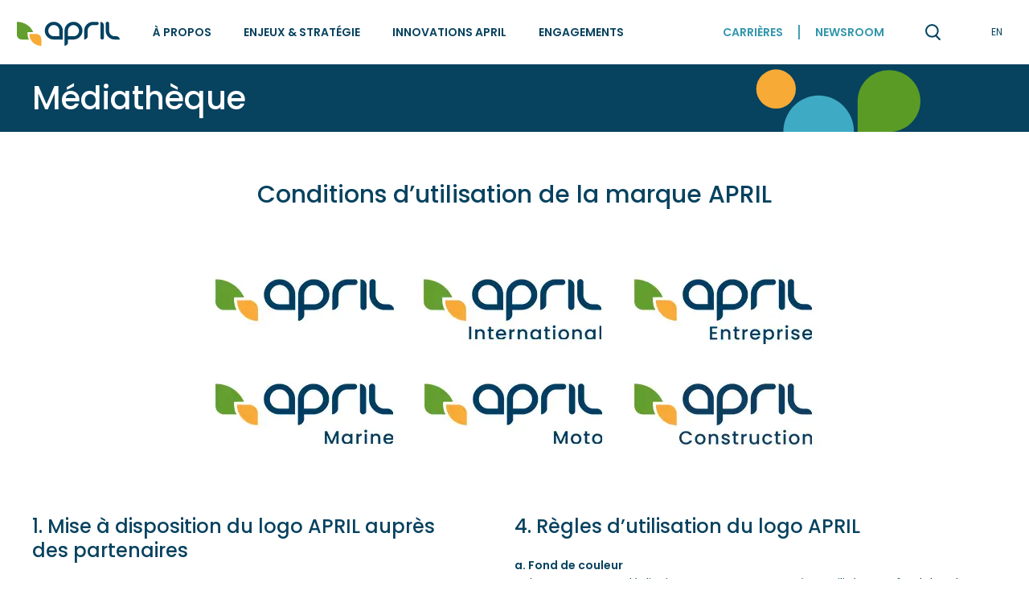

--- FILE ---
content_type: text/html; charset=UTF-8
request_url: https://www.april.com/fr/mediatheque/
body_size: 12815
content:
<!DOCTYPE html>
<html lang="fr-FR">
<head>
<meta charset="UTF-8">
<meta name="viewport" content="width=device-width, initial-scale=1">
<!-- Google Tag Manager -->
<script>
(function(w,d,s,l,i){w[l]=w[l]||[];w[l].push({'gtm.start':new Date().getTime(),event:'gtm.js'});var f=d.getElementsByTagName(s)[0],j=d.createElement(s),dl=l!='dataLayer'?'&l='+l:'';j.async=true;j.src='https://www.googletagmanager.com/gtm.js?id='+i+dl;f.parentNode.insertBefore(j,f);})(window,document,'script','dataLayer','GTM-KJ2PDV');
</script>
<!-- End Google Tag Manager -->
<script data-cfasync="false" data-no-defer="1" data-no-minify="1" data-no-optimize="1">var ewww_webp_supported=!1;function check_webp_feature(A,e){var w;e=void 0!==e?e:function(){},ewww_webp_supported?e(ewww_webp_supported):((w=new Image).onload=function(){ewww_webp_supported=0<w.width&&0<w.height,e&&e(ewww_webp_supported)},w.onerror=function(){e&&e(!1)},w.src="data:image/webp;base64,"+{alpha:"UklGRkoAAABXRUJQVlA4WAoAAAAQAAAAAAAAAAAAQUxQSAwAAAARBxAR/Q9ERP8DAABWUDggGAAAABQBAJ0BKgEAAQAAAP4AAA3AAP7mtQAAAA=="}[A])}check_webp_feature("alpha");</script><script data-cfasync="false" data-no-defer="1" data-no-minify="1" data-no-optimize="1">var Arrive=function(c,w){"use strict";if(c.MutationObserver&&"undefined"!=typeof HTMLElement){var r,a=0,u=(r=HTMLElement.prototype.matches||HTMLElement.prototype.webkitMatchesSelector||HTMLElement.prototype.mozMatchesSelector||HTMLElement.prototype.msMatchesSelector,{matchesSelector:function(e,t){return e instanceof HTMLElement&&r.call(e,t)},addMethod:function(e,t,r){var a=e[t];e[t]=function(){return r.length==arguments.length?r.apply(this,arguments):"function"==typeof a?a.apply(this,arguments):void 0}},callCallbacks:function(e,t){t&&t.options.onceOnly&&1==t.firedElems.length&&(e=[e[0]]);for(var r,a=0;r=e[a];a++)r&&r.callback&&r.callback.call(r.elem,r.elem);t&&t.options.onceOnly&&1==t.firedElems.length&&t.me.unbindEventWithSelectorAndCallback.call(t.target,t.selector,t.callback)},checkChildNodesRecursively:function(e,t,r,a){for(var i,n=0;i=e[n];n++)r(i,t,a)&&a.push({callback:t.callback,elem:i}),0<i.childNodes.length&&u.checkChildNodesRecursively(i.childNodes,t,r,a)},mergeArrays:function(e,t){var r,a={};for(r in e)e.hasOwnProperty(r)&&(a[r]=e[r]);for(r in t)t.hasOwnProperty(r)&&(a[r]=t[r]);return a},toElementsArray:function(e){return e=void 0!==e&&("number"!=typeof e.length||e===c)?[e]:e}}),e=(l.prototype.addEvent=function(e,t,r,a){a={target:e,selector:t,options:r,callback:a,firedElems:[]};return this._beforeAdding&&this._beforeAdding(a),this._eventsBucket.push(a),a},l.prototype.removeEvent=function(e){for(var t,r=this._eventsBucket.length-1;t=this._eventsBucket[r];r--)e(t)&&(this._beforeRemoving&&this._beforeRemoving(t),(t=this._eventsBucket.splice(r,1))&&t.length&&(t[0].callback=null))},l.prototype.beforeAdding=function(e){this._beforeAdding=e},l.prototype.beforeRemoving=function(e){this._beforeRemoving=e},l),t=function(i,n){var o=new e,l=this,s={fireOnAttributesModification:!1};return o.beforeAdding(function(t){var e=t.target;e!==c.document&&e!==c||(e=document.getElementsByTagName("html")[0]);var r=new MutationObserver(function(e){n.call(this,e,t)}),a=i(t.options);r.observe(e,a),t.observer=r,t.me=l}),o.beforeRemoving(function(e){e.observer.disconnect()}),this.bindEvent=function(e,t,r){t=u.mergeArrays(s,t);for(var a=u.toElementsArray(this),i=0;i<a.length;i++)o.addEvent(a[i],e,t,r)},this.unbindEvent=function(){var r=u.toElementsArray(this);o.removeEvent(function(e){for(var t=0;t<r.length;t++)if(this===w||e.target===r[t])return!0;return!1})},this.unbindEventWithSelectorOrCallback=function(r){var a=u.toElementsArray(this),i=r,e="function"==typeof r?function(e){for(var t=0;t<a.length;t++)if((this===w||e.target===a[t])&&e.callback===i)return!0;return!1}:function(e){for(var t=0;t<a.length;t++)if((this===w||e.target===a[t])&&e.selector===r)return!0;return!1};o.removeEvent(e)},this.unbindEventWithSelectorAndCallback=function(r,a){var i=u.toElementsArray(this);o.removeEvent(function(e){for(var t=0;t<i.length;t++)if((this===w||e.target===i[t])&&e.selector===r&&e.callback===a)return!0;return!1})},this},i=new function(){var s={fireOnAttributesModification:!1,onceOnly:!1,existing:!1};function n(e,t,r){return!(!u.matchesSelector(e,t.selector)||(e._id===w&&(e._id=a++),-1!=t.firedElems.indexOf(e._id)))&&(t.firedElems.push(e._id),!0)}var c=(i=new t(function(e){var t={attributes:!1,childList:!0,subtree:!0};return e.fireOnAttributesModification&&(t.attributes=!0),t},function(e,i){e.forEach(function(e){var t=e.addedNodes,r=e.target,a=[];null!==t&&0<t.length?u.checkChildNodesRecursively(t,i,n,a):"attributes"===e.type&&n(r,i)&&a.push({callback:i.callback,elem:r}),u.callCallbacks(a,i)})})).bindEvent;return i.bindEvent=function(e,t,r){t=void 0===r?(r=t,s):u.mergeArrays(s,t);var a=u.toElementsArray(this);if(t.existing){for(var i=[],n=0;n<a.length;n++)for(var o=a[n].querySelectorAll(e),l=0;l<o.length;l++)i.push({callback:r,elem:o[l]});if(t.onceOnly&&i.length)return r.call(i[0].elem,i[0].elem);setTimeout(u.callCallbacks,1,i)}c.call(this,e,t,r)},i},o=new function(){var a={};function i(e,t){return u.matchesSelector(e,t.selector)}var n=(o=new t(function(){return{childList:!0,subtree:!0}},function(e,r){e.forEach(function(e){var t=e.removedNodes,e=[];null!==t&&0<t.length&&u.checkChildNodesRecursively(t,r,i,e),u.callCallbacks(e,r)})})).bindEvent;return o.bindEvent=function(e,t,r){t=void 0===r?(r=t,a):u.mergeArrays(a,t),n.call(this,e,t,r)},o};d(HTMLElement.prototype),d(NodeList.prototype),d(HTMLCollection.prototype),d(HTMLDocument.prototype),d(Window.prototype);var n={};return s(i,n,"unbindAllArrive"),s(o,n,"unbindAllLeave"),n}function l(){this._eventsBucket=[],this._beforeAdding=null,this._beforeRemoving=null}function s(e,t,r){u.addMethod(t,r,e.unbindEvent),u.addMethod(t,r,e.unbindEventWithSelectorOrCallback),u.addMethod(t,r,e.unbindEventWithSelectorAndCallback)}function d(e){e.arrive=i.bindEvent,s(i,e,"unbindArrive"),e.leave=o.bindEvent,s(o,e,"unbindLeave")}}(window,void 0),ewww_webp_supported=!1;function check_webp_feature(e,t){var r;ewww_webp_supported?t(ewww_webp_supported):((r=new Image).onload=function(){ewww_webp_supported=0<r.width&&0<r.height,t(ewww_webp_supported)},r.onerror=function(){t(!1)},r.src="data:image/webp;base64,"+{alpha:"UklGRkoAAABXRUJQVlA4WAoAAAAQAAAAAAAAAAAAQUxQSAwAAAARBxAR/Q9ERP8DAABWUDggGAAAABQBAJ0BKgEAAQAAAP4AAA3AAP7mtQAAAA==",animation:"UklGRlIAAABXRUJQVlA4WAoAAAASAAAAAAAAAAAAQU5JTQYAAAD/////AABBTk1GJgAAAAAAAAAAAAAAAAAAAGQAAABWUDhMDQAAAC8AAAAQBxAREYiI/gcA"}[e])}function ewwwLoadImages(e){if(e){for(var t=document.querySelectorAll(".batch-image img, .image-wrapper a, .ngg-pro-masonry-item a, .ngg-galleria-offscreen-seo-wrapper a"),r=0,a=t.length;r<a;r++)ewwwAttr(t[r],"data-src",t[r].getAttribute("data-webp")),ewwwAttr(t[r],"data-thumbnail",t[r].getAttribute("data-webp-thumbnail"));for(var i=document.querySelectorAll("div.woocommerce-product-gallery__image"),r=0,a=i.length;r<a;r++)ewwwAttr(i[r],"data-thumb",i[r].getAttribute("data-webp-thumb"))}for(var n=document.querySelectorAll("video"),r=0,a=n.length;r<a;r++)ewwwAttr(n[r],"poster",e?n[r].getAttribute("data-poster-webp"):n[r].getAttribute("data-poster-image"));for(var o,l=document.querySelectorAll("img.ewww_webp_lazy_load"),r=0,a=l.length;r<a;r++)e&&(ewwwAttr(l[r],"data-lazy-srcset",l[r].getAttribute("data-lazy-srcset-webp")),ewwwAttr(l[r],"data-srcset",l[r].getAttribute("data-srcset-webp")),ewwwAttr(l[r],"data-lazy-src",l[r].getAttribute("data-lazy-src-webp")),ewwwAttr(l[r],"data-src",l[r].getAttribute("data-src-webp")),ewwwAttr(l[r],"data-orig-file",l[r].getAttribute("data-webp-orig-file")),ewwwAttr(l[r],"data-medium-file",l[r].getAttribute("data-webp-medium-file")),ewwwAttr(l[r],"data-large-file",l[r].getAttribute("data-webp-large-file")),null!=(o=l[r].getAttribute("srcset"))&&!1!==o&&o.includes("R0lGOD")&&ewwwAttr(l[r],"src",l[r].getAttribute("data-lazy-src-webp"))),l[r].className=l[r].className.replace(/\bewww_webp_lazy_load\b/,"");for(var s=document.querySelectorAll(".ewww_webp"),r=0,a=s.length;r<a;r++)e?(ewwwAttr(s[r],"srcset",s[r].getAttribute("data-srcset-webp")),ewwwAttr(s[r],"src",s[r].getAttribute("data-src-webp")),ewwwAttr(s[r],"data-orig-file",s[r].getAttribute("data-webp-orig-file")),ewwwAttr(s[r],"data-medium-file",s[r].getAttribute("data-webp-medium-file")),ewwwAttr(s[r],"data-large-file",s[r].getAttribute("data-webp-large-file")),ewwwAttr(s[r],"data-large_image",s[r].getAttribute("data-webp-large_image")),ewwwAttr(s[r],"data-src",s[r].getAttribute("data-webp-src"))):(ewwwAttr(s[r],"srcset",s[r].getAttribute("data-srcset-img")),ewwwAttr(s[r],"src",s[r].getAttribute("data-src-img"))),s[r].className=s[r].className.replace(/\bewww_webp\b/,"ewww_webp_loaded");window.jQuery&&jQuery.fn.isotope&&jQuery.fn.imagesLoaded&&(jQuery(".fusion-posts-container-infinite").imagesLoaded(function(){jQuery(".fusion-posts-container-infinite").hasClass("isotope")&&jQuery(".fusion-posts-container-infinite").isotope()}),jQuery(".fusion-portfolio:not(.fusion-recent-works) .fusion-portfolio-wrapper").imagesLoaded(function(){jQuery(".fusion-portfolio:not(.fusion-recent-works) .fusion-portfolio-wrapper").isotope()}))}function ewwwWebPInit(e){ewwwLoadImages(e),ewwwNggLoadGalleries(e),document.arrive(".ewww_webp",function(){ewwwLoadImages(e)}),document.arrive(".ewww_webp_lazy_load",function(){ewwwLoadImages(e)}),document.arrive("videos",function(){ewwwLoadImages(e)}),"loading"==document.readyState?document.addEventListener("DOMContentLoaded",ewwwJSONParserInit):("undefined"!=typeof galleries&&ewwwNggParseGalleries(e),ewwwWooParseVariations(e))}function ewwwAttr(e,t,r){null!=r&&!1!==r&&e.setAttribute(t,r)}function ewwwJSONParserInit(){"undefined"!=typeof galleries&&check_webp_feature("alpha",ewwwNggParseGalleries),check_webp_feature("alpha",ewwwWooParseVariations)}function ewwwWooParseVariations(e){if(e)for(var t=document.querySelectorAll("form.variations_form"),r=0,a=t.length;r<a;r++){var i=t[r].getAttribute("data-product_variations"),n=!1;try{for(var o in i=JSON.parse(i))void 0!==i[o]&&void 0!==i[o].image&&(void 0!==i[o].image.src_webp&&(i[o].image.src=i[o].image.src_webp,n=!0),void 0!==i[o].image.srcset_webp&&(i[o].image.srcset=i[o].image.srcset_webp,n=!0),void 0!==i[o].image.full_src_webp&&(i[o].image.full_src=i[o].image.full_src_webp,n=!0),void 0!==i[o].image.gallery_thumbnail_src_webp&&(i[o].image.gallery_thumbnail_src=i[o].image.gallery_thumbnail_src_webp,n=!0),void 0!==i[o].image.thumb_src_webp&&(i[o].image.thumb_src=i[o].image.thumb_src_webp,n=!0));n&&ewwwAttr(t[r],"data-product_variations",JSON.stringify(i))}catch(e){}}}function ewwwNggParseGalleries(e){if(e)for(var t in galleries){var r=galleries[t];galleries[t].images_list=ewwwNggParseImageList(r.images_list)}}function ewwwNggLoadGalleries(e){e&&document.addEventListener("ngg.galleria.themeadded",function(e,t){window.ngg_galleria._create_backup=window.ngg_galleria.create,window.ngg_galleria.create=function(e,t){var r=$(e).data("id");return galleries["gallery_"+r].images_list=ewwwNggParseImageList(galleries["gallery_"+r].images_list),window.ngg_galleria._create_backup(e,t)}})}function ewwwNggParseImageList(e){for(var t in e){var r=e[t];if(void 0!==r["image-webp"]&&(e[t].image=r["image-webp"],delete e[t]["image-webp"]),void 0!==r["thumb-webp"]&&(e[t].thumb=r["thumb-webp"],delete e[t]["thumb-webp"]),void 0!==r.full_image_webp&&(e[t].full_image=r.full_image_webp,delete e[t].full_image_webp),void 0!==r.srcsets)for(var a in r.srcsets)nggSrcset=r.srcsets[a],void 0!==r.srcsets[a+"-webp"]&&(e[t].srcsets[a]=r.srcsets[a+"-webp"],delete e[t].srcsets[a+"-webp"]);if(void 0!==r.full_srcsets)for(var i in r.full_srcsets)nggFSrcset=r.full_srcsets[i],void 0!==r.full_srcsets[i+"-webp"]&&(e[t].full_srcsets[i]=r.full_srcsets[i+"-webp"],delete e[t].full_srcsets[i+"-webp"])}return e}check_webp_feature("alpha",ewwwWebPInit);</script><meta name='robots' content='index, follow, max-image-preview:large, max-snippet:-1, max-video-preview:-1' />

	<!-- This site is optimized with the Yoast SEO plugin v26.8 - https://yoast.com/product/yoast-seo-wordpress/ -->
	<title>Médiathèque - Groupe APRIL</title>
	<link rel="canonical" href="https://www.april.com/fr/mediatheque/" />
	<meta property="og:locale" content="fr_FR" />
	<meta property="og:type" content="article" />
	<meta property="og:title" content="Médiathèque - Groupe APRIL" />
	<meta property="og:url" content="https://www.april.com/fr/mediatheque/" />
	<meta property="og:site_name" content="Groupe APRIL" />
	<meta property="article:modified_time" content="2024-12-17T09:51:56+00:00" />
	<meta property="og:image" content="https://www.april.com/wp-content/uploads/2021/03/reserve-logo-APRIL-2021.png" />
	<meta name="twitter:card" content="summary_large_image" />
	<meta name="twitter:site" content="@GroupeAPRIL" />
	<script type="application/ld+json" class="yoast-schema-graph">{"@context":"https://schema.org","@graph":[{"@type":"WebPage","@id":"https://www.april.com/fr/mediatheque/","url":"https://www.april.com/fr/mediatheque/","name":"Médiathèque - Groupe APRIL","isPartOf":{"@id":"https://www.april.com/fr/#website"},"primaryImageOfPage":{"@id":"https://www.april.com/fr/mediatheque/#primaryimage"},"image":{"@id":"https://www.april.com/fr/mediatheque/#primaryimage"},"thumbnailUrl":"https://www.april.com/wp-content/uploads/2021/03/news-april-default.jpg","datePublished":"2021-03-11T10:19:51+00:00","dateModified":"2024-12-17T09:51:56+00:00","breadcrumb":{"@id":"https://www.april.com/fr/mediatheque/#breadcrumb"},"inLanguage":"fr-FR","potentialAction":[{"@type":"ReadAction","target":["https://www.april.com/fr/mediatheque/"]}]},{"@type":"ImageObject","inLanguage":"fr-FR","@id":"https://www.april.com/fr/mediatheque/#primaryimage","url":"https://www.april.com/wp-content/uploads/2021/03/news-april-default.jpg","contentUrl":"https://www.april.com/wp-content/uploads/2021/03/news-april-default.jpg","width":1280,"height":720},{"@type":"BreadcrumbList","@id":"https://www.april.com/fr/mediatheque/#breadcrumb","itemListElement":[{"@type":"ListItem","position":1,"name":"Accueil","item":"https://www.april.com/fr/"},{"@type":"ListItem","position":2,"name":"Médiathèque"}]},{"@type":"WebSite","@id":"https://www.april.com/fr/#website","url":"https://www.april.com/fr/","name":"Groupe APRIL","description":"L&#039;assurance en plus facile","publisher":{"@id":"https://www.april.com/fr/#organization"},"potentialAction":[{"@type":"SearchAction","target":{"@type":"EntryPoint","urlTemplate":"https://www.april.com/fr/?s={search_term_string}"},"query-input":{"@type":"PropertyValueSpecification","valueRequired":true,"valueName":"search_term_string"}}],"inLanguage":"fr-FR"},{"@type":"Organization","@id":"https://www.april.com/fr/#organization","name":"Groupe APRIL","url":"https://www.april.com/fr/","logo":{"@type":"ImageObject","inLanguage":"fr-FR","@id":"https://www.april.com/fr/#/schema/logo/image/","url":"https://www.april.com/wp-content/uploads/2021/03/logo-april.svg","contentUrl":"https://www.april.com/wp-content/uploads/2021/03/logo-april.svg","width":124,"height":30,"caption":"Groupe APRIL"},"image":{"@id":"https://www.april.com/fr/#/schema/logo/image/"},"sameAs":["https://x.com/GroupeAPRIL"]}]}</script>
	<!-- / Yoast SEO plugin. -->


<link rel='dns-prefetch' href='//fonts.googleapis.com' />
<link rel="alternate" title="oEmbed (JSON)" type="application/json+oembed" href="https://www.april.com/fr/wp-json/oembed/1.0/embed?url=https%3A%2F%2Fwww.april.com%2Ffr%2Fmediatheque%2F" />
<link rel="alternate" title="oEmbed (XML)" type="text/xml+oembed" href="https://www.april.com/fr/wp-json/oembed/1.0/embed?url=https%3A%2F%2Fwww.april.com%2Ffr%2Fmediatheque%2F&#038;format=xml" />
<style id='wp-img-auto-sizes-contain-inline-css' type='text/css'>
img:is([sizes=auto i],[sizes^="auto," i]){contain-intrinsic-size:3000px 1500px}
/*# sourceURL=wp-img-auto-sizes-contain-inline-css */
</style>
<link rel='stylesheet' id='js_composer_front-css' href='//www.april.com/wp-content/uploads/js_composer/js_composer_front_custom.css?ver=202601' type='text/css' media='all' />
<link rel='stylesheet' id='wp-block-library-css' href='https://www.april.com/wp-includes/css/dist/block-library/style.min.css?ver=202601' type='text/css' media='all' />
<style id='global-styles-inline-css' type='text/css'>
:root{--wp--preset--aspect-ratio--square: 1;--wp--preset--aspect-ratio--4-3: 4/3;--wp--preset--aspect-ratio--3-4: 3/4;--wp--preset--aspect-ratio--3-2: 3/2;--wp--preset--aspect-ratio--2-3: 2/3;--wp--preset--aspect-ratio--16-9: 16/9;--wp--preset--aspect-ratio--9-16: 9/16;--wp--preset--color--black: #000000;--wp--preset--color--cyan-bluish-gray: #abb8c3;--wp--preset--color--white: #ffffff;--wp--preset--color--pale-pink: #f78da7;--wp--preset--color--vivid-red: #cf2e2e;--wp--preset--color--luminous-vivid-orange: #ff6900;--wp--preset--color--luminous-vivid-amber: #fcb900;--wp--preset--color--light-green-cyan: #7bdcb5;--wp--preset--color--vivid-green-cyan: #00d084;--wp--preset--color--pale-cyan-blue: #8ed1fc;--wp--preset--color--vivid-cyan-blue: #0693e3;--wp--preset--color--vivid-purple: #9b51e0;--wp--preset--gradient--vivid-cyan-blue-to-vivid-purple: linear-gradient(135deg,rgb(6,147,227) 0%,rgb(155,81,224) 100%);--wp--preset--gradient--light-green-cyan-to-vivid-green-cyan: linear-gradient(135deg,rgb(122,220,180) 0%,rgb(0,208,130) 100%);--wp--preset--gradient--luminous-vivid-amber-to-luminous-vivid-orange: linear-gradient(135deg,rgb(252,185,0) 0%,rgb(255,105,0) 100%);--wp--preset--gradient--luminous-vivid-orange-to-vivid-red: linear-gradient(135deg,rgb(255,105,0) 0%,rgb(207,46,46) 100%);--wp--preset--gradient--very-light-gray-to-cyan-bluish-gray: linear-gradient(135deg,rgb(238,238,238) 0%,rgb(169,184,195) 100%);--wp--preset--gradient--cool-to-warm-spectrum: linear-gradient(135deg,rgb(74,234,220) 0%,rgb(151,120,209) 20%,rgb(207,42,186) 40%,rgb(238,44,130) 60%,rgb(251,105,98) 80%,rgb(254,248,76) 100%);--wp--preset--gradient--blush-light-purple: linear-gradient(135deg,rgb(255,206,236) 0%,rgb(152,150,240) 100%);--wp--preset--gradient--blush-bordeaux: linear-gradient(135deg,rgb(254,205,165) 0%,rgb(254,45,45) 50%,rgb(107,0,62) 100%);--wp--preset--gradient--luminous-dusk: linear-gradient(135deg,rgb(255,203,112) 0%,rgb(199,81,192) 50%,rgb(65,88,208) 100%);--wp--preset--gradient--pale-ocean: linear-gradient(135deg,rgb(255,245,203) 0%,rgb(182,227,212) 50%,rgb(51,167,181) 100%);--wp--preset--gradient--electric-grass: linear-gradient(135deg,rgb(202,248,128) 0%,rgb(113,206,126) 100%);--wp--preset--gradient--midnight: linear-gradient(135deg,rgb(2,3,129) 0%,rgb(40,116,252) 100%);--wp--preset--font-size--small: 13px;--wp--preset--font-size--medium: 20px;--wp--preset--font-size--large: 36px;--wp--preset--font-size--x-large: 42px;--wp--preset--spacing--20: 0.44rem;--wp--preset--spacing--30: 0.67rem;--wp--preset--spacing--40: 1rem;--wp--preset--spacing--50: 1.5rem;--wp--preset--spacing--60: 2.25rem;--wp--preset--spacing--70: 3.38rem;--wp--preset--spacing--80: 5.06rem;--wp--preset--shadow--natural: 6px 6px 9px rgba(0, 0, 0, 0.2);--wp--preset--shadow--deep: 12px 12px 50px rgba(0, 0, 0, 0.4);--wp--preset--shadow--sharp: 6px 6px 0px rgba(0, 0, 0, 0.2);--wp--preset--shadow--outlined: 6px 6px 0px -3px rgb(255, 255, 255), 6px 6px rgb(0, 0, 0);--wp--preset--shadow--crisp: 6px 6px 0px rgb(0, 0, 0);}:where(.is-layout-flex){gap: 0.5em;}:where(.is-layout-grid){gap: 0.5em;}body .is-layout-flex{display: flex;}.is-layout-flex{flex-wrap: wrap;align-items: center;}.is-layout-flex > :is(*, div){margin: 0;}body .is-layout-grid{display: grid;}.is-layout-grid > :is(*, div){margin: 0;}:where(.wp-block-columns.is-layout-flex){gap: 2em;}:where(.wp-block-columns.is-layout-grid){gap: 2em;}:where(.wp-block-post-template.is-layout-flex){gap: 1.25em;}:where(.wp-block-post-template.is-layout-grid){gap: 1.25em;}.has-black-color{color: var(--wp--preset--color--black) !important;}.has-cyan-bluish-gray-color{color: var(--wp--preset--color--cyan-bluish-gray) !important;}.has-white-color{color: var(--wp--preset--color--white) !important;}.has-pale-pink-color{color: var(--wp--preset--color--pale-pink) !important;}.has-vivid-red-color{color: var(--wp--preset--color--vivid-red) !important;}.has-luminous-vivid-orange-color{color: var(--wp--preset--color--luminous-vivid-orange) !important;}.has-luminous-vivid-amber-color{color: var(--wp--preset--color--luminous-vivid-amber) !important;}.has-light-green-cyan-color{color: var(--wp--preset--color--light-green-cyan) !important;}.has-vivid-green-cyan-color{color: var(--wp--preset--color--vivid-green-cyan) !important;}.has-pale-cyan-blue-color{color: var(--wp--preset--color--pale-cyan-blue) !important;}.has-vivid-cyan-blue-color{color: var(--wp--preset--color--vivid-cyan-blue) !important;}.has-vivid-purple-color{color: var(--wp--preset--color--vivid-purple) !important;}.has-black-background-color{background-color: var(--wp--preset--color--black) !important;}.has-cyan-bluish-gray-background-color{background-color: var(--wp--preset--color--cyan-bluish-gray) !important;}.has-white-background-color{background-color: var(--wp--preset--color--white) !important;}.has-pale-pink-background-color{background-color: var(--wp--preset--color--pale-pink) !important;}.has-vivid-red-background-color{background-color: var(--wp--preset--color--vivid-red) !important;}.has-luminous-vivid-orange-background-color{background-color: var(--wp--preset--color--luminous-vivid-orange) !important;}.has-luminous-vivid-amber-background-color{background-color: var(--wp--preset--color--luminous-vivid-amber) !important;}.has-light-green-cyan-background-color{background-color: var(--wp--preset--color--light-green-cyan) !important;}.has-vivid-green-cyan-background-color{background-color: var(--wp--preset--color--vivid-green-cyan) !important;}.has-pale-cyan-blue-background-color{background-color: var(--wp--preset--color--pale-cyan-blue) !important;}.has-vivid-cyan-blue-background-color{background-color: var(--wp--preset--color--vivid-cyan-blue) !important;}.has-vivid-purple-background-color{background-color: var(--wp--preset--color--vivid-purple) !important;}.has-black-border-color{border-color: var(--wp--preset--color--black) !important;}.has-cyan-bluish-gray-border-color{border-color: var(--wp--preset--color--cyan-bluish-gray) !important;}.has-white-border-color{border-color: var(--wp--preset--color--white) !important;}.has-pale-pink-border-color{border-color: var(--wp--preset--color--pale-pink) !important;}.has-vivid-red-border-color{border-color: var(--wp--preset--color--vivid-red) !important;}.has-luminous-vivid-orange-border-color{border-color: var(--wp--preset--color--luminous-vivid-orange) !important;}.has-luminous-vivid-amber-border-color{border-color: var(--wp--preset--color--luminous-vivid-amber) !important;}.has-light-green-cyan-border-color{border-color: var(--wp--preset--color--light-green-cyan) !important;}.has-vivid-green-cyan-border-color{border-color: var(--wp--preset--color--vivid-green-cyan) !important;}.has-pale-cyan-blue-border-color{border-color: var(--wp--preset--color--pale-cyan-blue) !important;}.has-vivid-cyan-blue-border-color{border-color: var(--wp--preset--color--vivid-cyan-blue) !important;}.has-vivid-purple-border-color{border-color: var(--wp--preset--color--vivid-purple) !important;}.has-vivid-cyan-blue-to-vivid-purple-gradient-background{background: var(--wp--preset--gradient--vivid-cyan-blue-to-vivid-purple) !important;}.has-light-green-cyan-to-vivid-green-cyan-gradient-background{background: var(--wp--preset--gradient--light-green-cyan-to-vivid-green-cyan) !important;}.has-luminous-vivid-amber-to-luminous-vivid-orange-gradient-background{background: var(--wp--preset--gradient--luminous-vivid-amber-to-luminous-vivid-orange) !important;}.has-luminous-vivid-orange-to-vivid-red-gradient-background{background: var(--wp--preset--gradient--luminous-vivid-orange-to-vivid-red) !important;}.has-very-light-gray-to-cyan-bluish-gray-gradient-background{background: var(--wp--preset--gradient--very-light-gray-to-cyan-bluish-gray) !important;}.has-cool-to-warm-spectrum-gradient-background{background: var(--wp--preset--gradient--cool-to-warm-spectrum) !important;}.has-blush-light-purple-gradient-background{background: var(--wp--preset--gradient--blush-light-purple) !important;}.has-blush-bordeaux-gradient-background{background: var(--wp--preset--gradient--blush-bordeaux) !important;}.has-luminous-dusk-gradient-background{background: var(--wp--preset--gradient--luminous-dusk) !important;}.has-pale-ocean-gradient-background{background: var(--wp--preset--gradient--pale-ocean) !important;}.has-electric-grass-gradient-background{background: var(--wp--preset--gradient--electric-grass) !important;}.has-midnight-gradient-background{background: var(--wp--preset--gradient--midnight) !important;}.has-small-font-size{font-size: var(--wp--preset--font-size--small) !important;}.has-medium-font-size{font-size: var(--wp--preset--font-size--medium) !important;}.has-large-font-size{font-size: var(--wp--preset--font-size--large) !important;}.has-x-large-font-size{font-size: var(--wp--preset--font-size--x-large) !important;}
/*# sourceURL=global-styles-inline-css */
</style>

<style id='classic-theme-styles-inline-css' type='text/css'>
/*! This file is auto-generated */
.wp-block-button__link{color:#fff;background-color:#32373c;border-radius:9999px;box-shadow:none;text-decoration:none;padding:calc(.667em + 2px) calc(1.333em + 2px);font-size:1.125em}.wp-block-file__button{background:#32373c;color:#fff;text-decoration:none}
/*# sourceURL=/wp-includes/css/classic-themes.min.css */
</style>
<link rel='stylesheet' id='ksc-swipercss-css' href='https://www.april.com/wp-content/themes/aprilcom-dev/inc/tools-vc/inc/swiper/swiper-bundle.min.css?ver=202601' type='text/css' media='all' />
<link rel='stylesheet' id='wp-style-css' href='https://www.april.com/wp-content/themes/aprilcom-dev/style.css?ver=202601' type='text/css' media='all' />
<style id='wp-style-inline-css' type='text/css'>
#uibt-ku_1 a,#uibt-ku_1 button{background-color:#FFF;color:#07425F;border-color:#07425F}#uibt-ku_1 a:hover,#uibt-ku_1 button:hover{background-color:#07425F;color:#FFF}#uibt-ku_2 a,#uibt-ku_2 button{background-color:#f4f4f4;color:#07425F;border-color:#07425F}#uibt-ku_2 a:hover,#uibt-ku_2 button:hover{background-color:#07425F;color:#f4f4f4}
/*# sourceURL=wp-style-inline-css */
</style>
<link rel='stylesheet' id='april-webfonts-css' href='https://fonts.googleapis.com/css2?family=Poppins%3Awght%40400%3B500%3B600&#038;display=swap&#038;ver=202601' type='text/css' media='' />
<link rel='stylesheet' id='custom-css-css' href='https://www.april.com/wp-content/themes/aprilcom-dev/inc/css/custom.css?ver=202601' type='text/css' media='' />
<script type="text/javascript" src="https://www.april.com/wp-includes/js/jquery/jquery.min.js?ver=202601" id="jquery-core-js"></script>
<script type="text/javascript" id="wpml-cookie-js-extra">
/* <![CDATA[ */
var wpml_cookies = {"wp-wpml_current_language":{"value":"fr","expires":1,"path":"/"}};
var wpml_cookies = {"wp-wpml_current_language":{"value":"fr","expires":1,"path":"/"}};
//# sourceURL=wpml-cookie-js-extra
/* ]]> */
</script>
<script type="text/javascript" src="https://www.april.com/wp-content/plugins/sitepress-multilingual-cms/res/js/cookies/language-cookie.js?ver=202601" id="wpml-cookie-js" defer="defer" data-wp-strategy="defer"></script>
<script type="text/javascript" src="https://www.april.com/wp-content/plugins/svg-support/vendor/DOMPurify/DOMPurify.min.js?ver=202601" id="bodhi-dompurify-library-js"></script>
<script type="text/javascript" src="https://www.april.com/wp-includes/js/jquery/jquery-migrate.min.js?ver=202601" id="jquery-migrate-js"></script>
<script type="text/javascript" id="bodhi_svg_inline-js-extra">
/* <![CDATA[ */
var svgSettings = {"skipNested":""};
//# sourceURL=bodhi_svg_inline-js-extra
/* ]]> */
</script>
<script type="text/javascript" src="https://www.april.com/wp-content/plugins/svg-support/js/min/svgs-inline-min.js?ver=202601" id="bodhi_svg_inline-js"></script>
<script type="text/javascript" id="bodhi_svg_inline-js-after">
/* <![CDATA[ */
cssTarget={"Bodhi":"img.style-svg","ForceInlineSVG":"style-svg"};ForceInlineSVGActive="false";frontSanitizationEnabled="on";
//# sourceURL=bodhi_svg_inline-js-after
/* ]]> */
</script>
<script type="text/javascript" src="https://www.april.com/wp-content/themes/aprilcom-dev/inc/tools-vc/inc/KVC-popin.js?ver=202601" id="ksc-kebaddon-popinjs-js"></script>
<script></script><link rel="EditURI" type="application/rsd+xml" title="RSD" href="https://www.april.com/xmlrpc.php?rsd" />
<link rel='shortlink' href='https://www.april.com/fr/?p=953' />
<noscript><style>.lazyload[data-src]{display:none !important;}</style></noscript><style>.lazyload{background-image:none !important;}.lazyload:before{background-image:none !important;}</style><style type="text/css" data-type="vc_shortcodes-custom-css">.vc_custom_1615468175483{padding-top: 20px !important;padding-bottom: 20px !important;background: #004161 url(https://www.april.com/wp-content/uploads/2021/03/top-article-2.svg?id=926) !important;background-position: center !important;background-repeat: no-repeat !important;background-size: cover !important;}.vc_custom_1615983195214{margin-top: 60px !important;margin-bottom: 80px !important;}.vc_custom_1614868610585{padding-top: 80px !important;padding-bottom: 80px !important;background-color: #f4f4f4 !important;}.vc_custom_1615983314507{margin-bottom: 40px !important;}.vc_custom_1734429032319{margin-bottom: 40px !important;}.vc_custom_1615983656913{margin-top: 20px !important;}.vc_custom_1615984066016{margin-top: 40px !important;margin-bottom: 60px !important;}.vc_custom_1615984076532{margin-top: 40px !important;margin-bottom: -20px !important;}</style><noscript><style> .wpb_animate_when_almost_visible { opacity: 1; }</style></noscript><script>
    var currentStruid = '';
</script>
</head>

<body class="wp-singular page-template page-template-template-page page-template-template-page-php page page-id-953 wp-theme-aprilcom-dev keb-isdesktop osapple wpb-js-composer js-comp-ver-8.7.2 vc_responsive">
<!-- Google Tag Manager (noscript) -->
<noscript><iframe src="https://www.googletagmanager.com/ns.html?id=GTM-KJ2PDV" height="0" width="0" style="display:none;visibility:hidden"></iframe></noscript>
<!-- End Google Tag Manager (noscript) -->
<div class="wrap">

	<header class="site-header" role="banner">
		<nav id="site-navigation" class="main-navigation" role="navigation">
            <div class="logo"><a class="abacktohome" href="https://www.april.com/fr/">Accueil</a>
		    </div>
			<div class="menu-top wrap-resp"><ul id="primary-menu" class="menu"><li class=' menu-item menu-item-type-post_type menu-item-object-page'><a href="https://www.april.com/fr/a-propos/" >À propos</a></li>
<li class=' menu-item menu-item-type-post_type menu-item-object-page menu-item-has-children'><a href="https://www.april.com/fr/enjeux-strategie/" >Enjeux &#038; stratégie</a>
<ul class="sub-menu">
<li class=' menu-item menu-item-type-post_type menu-item-object-page'><a href="https://www.april.com/fr/enjeux-strategie/notre-vision-2027/" >Notre vision 2027</a></li>
<li class=' menu-item menu-item-type-post_type menu-item-object-page'><a href="https://www.april.com/fr/enjeux-strategie/notre-modele/" >Notre modèle</a></li>
<li class=' menu-item menu-item-type-post_type menu-item-object-page'><a href="https://www.april.com/fr/enjeux-strategie/nos-marches/" >Nos marchés</a></li>
</ul>
</li>
<li class=' menu-item menu-item-type-post_type menu-item-object-page'><a href="https://www.april.com/fr/innovations-april/" >Innovations APRIL</a></li>
<li class=' menu-item menu-item-type-post_type menu-item-object-page menu-item-has-children'><a href="https://www.april.com/fr/engagements/" >Engagements</a>
<ul class="sub-menu">
<li class=' menu-item menu-item-type-post_type menu-item-object-page'><a href="https://www.april.com/fr/engagements/nos-engagements-societaux/" >Nos engagements sociétaux</a></li>
<li class=' menu-item menu-item-type-post_type menu-item-object-page'><a href="https://www.april.com/fr/engagements/la-team-april/" >La Team APRIL</a></li>
</ul>
</li>
<li class='menu-droite menu-item menu-item-type-post_type menu-item-object-page'><a href="https://www.april.com/fr/newsroom/" >Newsroom</a></li>
<li class='menu-droite last-droite menu-item menu-item-type-custom menu-item-object-custom menu-item-has-children'><a href="https://www.april.com/fr/carrieres/travailler-chez-april/" >Carrières</a>
<ul class="sub-menu">
<li class=' menu-item menu-item-type-post_type menu-item-object-page'><a href="https://www.april.com/fr/carrieres/travailler-chez-april/" >Travailler chez APRIL</a></li>
<li class=' menu-item menu-item-type-custom menu-item-object-custom'><a href="https://recrutement.april.com" >Nos offres d’emploi</a></li>
<li class=' menu-item menu-item-type-post_type menu-item-object-page'><a href="https://www.april.com/fr/carrieres/le-cfa-universite-april/" >Le CFA Université APRIL</a></li>
<li class=' menu-item menu-item-type-post_type menu-item-object-page'><a href="https://www.april.com/fr/carrieres/nos-valeurs/" >Nos valeurs</a></li>
<li class=' menu-item menu-item-type-post_type menu-item-object-page'><a href="https://www.april.com/fr/carrieres/donnees-sociales/" >Nos données Sociales</a></li>
</ul>
</li>
<li class='recherche menu-item menu-item-type-post_type menu-item-object-page'><a href="https://www.april.com/fr/recherche/" >Recherche</a></li>
</ul></div>            <div class="lang-switcher">
                	<!-- CHOIX DE LA LANGUE /// WPML addon -->
	<span class="wpml-selecteur-lang">
		<span class="wpml-selecteur-lang--current"  title="Français (Français)" ><span class="kebwpml_code">fr</span></span>		<ul class="wpml-selecteur-lang--menu">
			<li ><a href="https://www.april.com/en/media-library/"  title="English (Anglais)" ><span class="kebwpml_code">en</span></a></li>		</ul>
	</span>
	            </div>
            <div class="menu-bg">
                <div class="menu-bg--volet volet-gauche"></div>
            </div>
		</nav><!-- #site-navigation -->
        <div class="bt-menu">
            <div class="tiret"></div>
            <div class="tiret"></div>
            <div class="tiret"></div>
        </div>
	</header><!-- #masthead -->

	<div class="site-content">
<div class="page-content tpl-page-blanche">
	<div class="wpb-content-wrapper"><div class="vc_row wpb_row vc_row-fluid vc_custom_1615468175483 vc_row-has-fill"><div class="wpb_column vc_column_container vc_col-sm-12"><div class="vc_column-inner"><div class="wpb_wrapper"><div class="vc_row wpb_row vc_inner vc_row-fluid texte-blanc wrap-resp"><div class="wpb_column vc_column_container vc_col-sm-12"><div class="vc_column-inner"><div class="wpb_wrapper">
	<div class="wpb_text_column wpb_content_element" >
		<div class="wpb_wrapper">
			<p style="text-align: left;"><span class="keb-headings keb-titre-2">Médiathèque</span></p>

		</div>
	</div>
</div></div></div></div></div></div></div></div><div class="vc_row wpb_row vc_row-fluid wrap-resp vc_custom_1615983195214"><div class="wpb_column vc_column_container vc_col-sm-12"><div class="vc_column-inner"><div class="wpb_wrapper">
	<div class="wpb_text_column wpb_content_element vc_custom_1615983314507" >
		<div class="wpb_wrapper">
			<p style="text-align: center;"><span class="keb-headings keb-titre-3">Conditions d&rsquo;utilisation de la marque APRIL</span></p>

		</div>
	</div>

	<div  class="wpb_single_image wpb_content_element vc_align_center wpb_content_element vc_custom_1734429032319">
		
		<figure class="wpb_wrapper vc_figure">
			<div class="vc_single_image-wrapper   vc_box_border_grey"><img fetchpriority="high" decoding="async" width="800" height="300" src="[data-uri]" class="vc_single_image-img attachment-large lazyload ewww_webp_lazy_load" alt="" title=""   data-src="https://www.april.com/wp-content/uploads/2024/12/MEDIA_logos4.jpg" data-srcset="https://www.april.com/wp-content/uploads/2024/12/MEDIA_logos4.jpg 800w, https://www.april.com/wp-content/uploads/2024/12/MEDIA_logos4-300x113.jpg 300w, https://www.april.com/wp-content/uploads/2024/12/MEDIA_logos4-768x288.jpg 768w" data-sizes="auto" data-eio-rwidth="800" data-eio-rheight="300" data-src-webp="https://www.april.com/wp-content/uploads/2024/12/MEDIA_logos4.jpg.webp" data-srcset-webp="https://www.april.com/wp-content/uploads/2024/12/MEDIA_logos4.jpg.webp 800w, https://www.april.com/wp-content/uploads/2024/12/MEDIA_logos4-300x113.jpg.webp 300w, https://www.april.com/wp-content/uploads/2024/12/MEDIA_logos4-768x288.jpg.webp 768w" /><noscript><img fetchpriority="high" decoding="async" width="800" height="300" src="https://www.april.com/wp-content/uploads/2024/12/MEDIA_logos4.jpg" class="vc_single_image-img attachment-large" alt="" title="" srcset="https://www.april.com/wp-content/uploads/2024/12/MEDIA_logos4.jpg 800w, https://www.april.com/wp-content/uploads/2024/12/MEDIA_logos4-300x113.jpg 300w, https://www.april.com/wp-content/uploads/2024/12/MEDIA_logos4-768x288.jpg 768w" sizes="(max-width: 800px) 100vw, 800px" data-eio="l" /></noscript></div>
		</figure>
	</div>
<div class="vc_row wpb_row vc_inner vc_row-fluid vc_custom_1615983656913 vc_row-o-equal-height vc_row-flex"><div class="colonne-gch wpb_column vc_column_container vc_col-sm-6"><div class="vc_column-inner"><div class="wpb_wrapper">
	<div class="wpb_text_column wpb_content_element" >
		<div class="wpb_wrapper">
			<p><span class="keb-headings keb-titre-4">1. Mise à disposition du logo APRIL auprès des partenaires</span></p>
<p>&nbsp;</p>
<p>APRIL met à disposition de ses partenaires la dernière version en haute définition du logo APRIL et de ses déclinaisons (APRIL International, APRIL Entreprise, APRIL Marine, APRIL Moto) en quadrichromie et sans signature sur cette page.</p>
<p>&nbsp;</p>
<p><span class="keb-headings keb-titre-4">2. Autorisation préalable d’utilisation de la marque</span></p>
<p>&nbsp;</p>
<p>La marque APRIL est une marque déposée, propriété du groupe APRIL. L’utilisation de la marque et du logo APRIL et ses déclinaisons est soumis à une autorisation préalable d’APRIL. Toute utilisation non autorisée est interdite et peut conduire à une action juridique.</p>
<p>&nbsp;</p>
<p><span class="keb-headings keb-titre-4">3. Utilisation de la marque sur le site internet du partenaire</span></p>
<p>&nbsp;</p>
<p><strong>Le partenaire s’engage à :</strong></p>
<p>Utiliser la dernière version du logo en vigueur disponible et téléchargeable via le site internet www.april.com<br />
Respecter la charte graphique de la marque APRIL et ses déclinaisons et les règles d’utilisation du logo (espace de réserve, couleur de fond…) et ne pas déformer le logo<br />
Ne pas récupérer le logo de la marque sur un autre site internet (exemple : Google images)</p>

		</div>
	</div>
</div></div></div><div class="wpb_column vc_column_container vc_col-sm-6"><div class="vc_column-inner"><div class="wpb_wrapper">
	<div class="wpb_text_column wpb_content_element" >
		<div class="wpb_wrapper">
			<p><span class="keb-headings keb-titre-4">4. Règles d’utilisation du logo APRIL</span></p>
<p>&nbsp;</p>
<p><strong>a. Fond de couleur</strong><br />
Le logo APRIL et ses déclinaisons sont conçus pour être utilisés sans fond dans le respect de l’espace de réserve du logo. (voir point suivant)<br />
Pour tout autre cas particulier d’apposition du logo sur des fonds colorés, merci de prendre contact avec l’équipe de la Direction de la Communication et de la Marque du groupe APRIL sur <a href="mailto:equipe.marque@april.com"><strong>equipe.marque@april.com.</strong></a></p>
<p>&nbsp;</p>
<p><strong>b. L&rsquo;espace de réserve</strong><br />
Un espace suffisant autour du logo est nécessaire afin de maintenir l’intégrité de la marque. Une unité « a » doit toujours être maintenue tout autour du logo. La taille de cette unité correspond à la hauteur du A de APRIL.</p>
<p>Cette mesure doit être traduite comme l’espace minimal entre le logo et d’autres formes visuelles : rien ne doit envahir cet espace.</p>
<p>&nbsp;</p>
<p><strong>c. Taille minimale d&rsquo;utilisation</strong><br />
La taille minimale d’utilisation du logo est la mesure en dessous de laquelle la lecture ou la représentation de l’identité est altérée. Le logo APRIL ne doit jamais apparaître à une taille inférieure à 2 cm de large en impression et 60px de large pour le web, espace de réserve compris.</p>
<p><img decoding="async" src="[data-uri]" alt="zone de réserve autour du logo APRIL" data-src="https://www.april.com/wp-content/uploads/2021/03/reserve-logo-APRIL-2021.png" class="lazyload ewww_webp_lazy_load" data-eio-rwidth="292" data-eio-rheight="135" data-src-webp="https://www.april.com/wp-content/uploads/2021/03/reserve-logo-APRIL-2021.png.webp" /><noscript><img decoding="async" src="https://www.april.com/wp-content/uploads/2021/03/reserve-logo-APRIL-2021.png" alt="zone de réserve autour du logo APRIL" data-eio="l" /></noscript></p>

		</div>
	</div>
</div></div></div></div><div class="vc_separator wpb_content_element vc_separator_align_center vc_sep_width_100 vc_sep_pos_align_center vc_separator_no_text vc_sep_color_grey vc_custom_1615984066016 wpb_content_element  vc_custom_1615984066016 wpb_content_element" ><span class="vc_sep_holder vc_sep_holder_l"><span class="vc_sep_line"></span></span><span class="vc_sep_holder vc_sep_holder_r"><span class="vc_sep_line"></span></span>
</div>
	<div class="wpb_text_column wpb_content_element vc_custom_1615984076532" >
		<div class="wpb_wrapper">
			<p style="text-align: center;"><strong>Retrouvez ici l&rsquo;ensemble des logos du groupe APRIL ainsi que notre charte d&rsquo;utilisation associée</strong></p>

		</div>
	</div>
	<div class="KVC_composant wrap-uibt big center" id="uibt-ku_1">
		<a href="https://www.april.com/wp-content/uploads/2024/12/Logos-groupe-APRIL-2412.zip" title="Téléchargez ici" class="uibt " target="_blank">Téléchargez ici</a>	</div>
	</div></div></div></div><div class="vc_row wpb_row vc_row-fluid vc_custom_1614868610585 vc_row-has-fill"><div class="wpb_column vc_column_container vc_col-sm-12"><div class="vc_column-inner"><div class="wpb_wrapper"><div class="vc_row wpb_row vc_inner vc_row-fluid wrap-resp-mini"><div class="wpb_column vc_column_container vc_col-sm-12"><div class="vc_column-inner"><div class="wpb_wrapper">
	<div class="wpb_text_column wpb_content_element" >
		<div class="wpb_wrapper">
			<p style="text-align: center;"><span class="keb-headings keb-titre-2 ">Une question ? </span></p>

		</div>
	</div>
	<div class="KVC_composant wrap-uibt big center" id="uibt-ku_2">
		<a href="mailto:equipe.marque@april.com" title="" class="uibt " target="">Contactez notre équipe</a>	</div>
	</div></div></div></div></div></div></div></div>
</div></div>


	</div><!-- #content -->

	<footer class="site-footer" role="contentinfo">
		
        <div class="wrap-footer wrap-resp">
            <nav id="footer-navigation" class="footer-navigation" role="navigation">
            <div class="menu-menu-footer-container"><ul id="menu-menu-footer" class="footer-nav-content"><li id="menu-item-221" class="logo menu-item menu-item-type-post_type menu-item-object-page menu-item-home menu-item-has-children menu-item-221"><a href="https://www.april.com/fr/">L’assurance en plus facile</a>
<ul class="sub-menu">
	<li id="menu-item-239" class="rs in menu-item menu-item-type-custom menu-item-object-custom menu-item-239"><a target="_blank" href="https://www.linkedin.com/company/april-assurances/">Linkedin</a></li>
	<li id="menu-item-237" class="rs fb menu-item menu-item-type-custom menu-item-object-custom menu-item-237"><a target="_blank" href="https://www.facebook.com/AssurancesAPRIL">Facebook</a></li>
</ul>
</li>
<li id="menu-item-205" class="menu-item menu-item-type-custom menu-item-object-custom menu-item-has-children menu-item-205"><a>Particuliers</a>
<ul class="sub-menu">
	<li id="menu-item-204" class="menu-item menu-item-type-custom menu-item-object-custom menu-item-204"><a href="https://www.april.fr">APRIL.fr</a></li>
	<li id="menu-item-206" class="menu-item menu-item-type-custom menu-item-object-custom menu-item-206"><a href="https://fr.april-international.com/fr">APRIL International</a></li>
	<li id="menu-item-207" class="menu-item menu-item-type-custom menu-item-object-custom menu-item-207"><a href="https://www.aprilmarine.fr/">APRIL Marine</a></li>
	<li id="menu-item-208" class="menu-item menu-item-type-custom menu-item-object-custom menu-item-208"><a href="https://www.april-moto.com/">APRIL Moto</a></li>
	<li id="menu-item-209" class="menu-item menu-item-type-custom menu-item-object-custom menu-item-209"><a href="https://www.april.fr/espace-assure">Espace Assurés</a></li>
	<li id="menu-item-210" class="menu-item menu-item-type-custom menu-item-object-custom menu-item-210"><a href="https://agence.april.fr/">Agences AMA DROM</a></li>
	<li id="menu-item-10571" class="gamme menu-item menu-item-type-custom menu-item-object-custom menu-item-10571"><a>Avis April</a></li>
	<li id="menu-item-10572" class="menu-item menu-item-type-custom menu-item-object-custom menu-item-10572"><a target="_blank" href="https://www.april.fr/edito/avis-april">Les avis de nos adhérents</a></li>
</ul>
</li>
<li id="menu-item-215" class="menu-item menu-item-type-custom menu-item-object-custom menu-item-has-children menu-item-215"><a>Pro</a>
<ul class="sub-menu">
	<li id="menu-item-222" class="menu-item menu-item-type-custom menu-item-object-custom menu-item-222"><a href="https://pro.april.fr/">Pro.april.fr</a></li>
	<li id="menu-item-218" class="menu-item menu-item-type-custom menu-item-object-custom menu-item-218"><a href="https://april-entreprise.fr/">APRIL Entreprise</a></li>
	<li id="menu-item-223" class="menu-item menu-item-type-custom menu-item-object-custom menu-item-223"><a href="https://probatservices.april.fr/">PROBAT Service</a></li>
	<li id="menu-item-224" class="gamme menu-item menu-item-type-custom menu-item-object-custom menu-item-224"><a>Courtiers</a></li>
	<li id="menu-item-225" class="menu-item menu-item-type-custom menu-item-object-custom menu-item-225"><a href="https://www.april-on.fr/">APRIL ON</a></li>
	<li id="menu-item-226" class="menu-item menu-item-type-custom menu-item-object-custom menu-item-226"><a href="https://www.april.fr/april-courtage">APRIL Courtage</a></li>
</ul>
</li>
<li id="menu-item-216" class="menu-item menu-item-type-custom menu-item-object-custom menu-item-has-children menu-item-216"><a>International</a>
<ul class="sub-menu">
	<li id="menu-item-228" class="menu-item menu-item-type-custom menu-item-object-custom menu-item-228"><a href="https://april.ca">APRIL Canada</a></li>
	<li id="menu-item-219" class="menu-item menu-item-type-custom menu-item-object-custom menu-item-219"><a href="https://aprilmarine.ca/qc-fr/">APRIL Marine Canada</a></li>
	<li id="menu-item-229" class="menu-item menu-item-type-custom menu-item-object-custom menu-item-229"><a href="https://april-belgium.be/fr/">APRIL Belgium</a></li>
	<li id="menu-item-230" class="menu-item menu-item-type-custom menu-item-object-custom menu-item-230"><a href="https://www.aprilitalia.com/">APRIL Italia</a></li>
</ul>
</li>
<li id="menu-item-217" class="menu-item menu-item-type-custom menu-item-object-custom menu-item-has-children menu-item-217"><a>Autres sites</a>
<ul class="sub-menu">
	<li id="menu-item-232" class="menu-item menu-item-type-custom menu-item-object-custom menu-item-232"><a href="https://www.fondation-april.org/">Fondation APRIL</a></li>
	<li id="menu-item-233" class="menu-item menu-item-type-custom menu-item-object-custom menu-item-233"><a href="https://www.associationdesassuresapril.fr/">Association des assurés APRIL</a></li>
	<li id="menu-item-234" class="menu-item menu-item-type-custom menu-item-object-custom menu-item-234"><a href="https://www.lacentraledefinancement.fr/">La Centrale de Financement</a></li>
	<li id="menu-item-220" class="menu-item menu-item-type-custom menu-item-object-custom menu-item-220"><a href="https://www.pontgrup.com/">Pont Grup correduria de Seguros</a></li>
	<li id="menu-item-235" class="menu-item menu-item-type-custom menu-item-object-custom menu-item-235"><a href="https://www.antae.ch/">Antaé</a></li>
	<li id="menu-item-4504" class="menu-item menu-item-type-custom menu-item-object-custom menu-item-4504"><a href="https://www.hyperassur.com/">Comparadise</a></li>
</ul>
</li>
</ul></div>            </nav>
        </div>
        
        <div class="wrap-copyright wrap-resp">
<!--            <p class="copy">&copy; 2021 April. Tous droits réservés</p>-->
            <div class="menu-menu-copyright-container"><ul id="menu-menu-copyright" class="copyright-nav-content"><li id="menu-item-214" class="menu-item menu-item-type-custom menu-item-object-custom menu-item-214"><a href="https://www.april.com/wp-content/uploads/2025/09/CGU_april_com_sept_2025_.pdf">Mentions légales</a></li>
<li id="menu-item-2554" class="menu-item menu-item-type-post_type menu-item-object-page menu-item-2554"><a href="https://www.april.com/fr/contactez-nous/">Contactez-nous</a></li>
<li id="menu-item-212" class="menu-item menu-item-type-custom menu-item-object-custom menu-item-212"><a href="https://assets.april.fr/prismic/documents/juridique/doc-rgpd-april-fr-lettre-informations-donnees-personnelles.pdf?func=proxy">Politique données personnelles</a></li>
<li id="menu-item-213" class="gestion_cookies menu-item menu-item-type-custom menu-item-object-custom menu-item-213"><a>Gestion des cookies</a></li>
<li id="menu-item-9085" class="menu-item menu-item-type-custom menu-item-object-custom menu-item-9085"><a href="https://www.april.com/wp-content/uploads/2025/02/april_code_de_conduite_2024.pdf">Code de conduite</a></li>
<li id="menu-item-10164" class="menu-item menu-item-type-custom menu-item-object-custom menu-item-10164"><a href="https://april.integrityline.app/">Dispositif d’alerte</a></li>
</ul></div>        </div>
        
<div class="nav-quicknav">
	<div class="quicknav-wrap wrap-uibt">
		<a href="https://recrutement.april.com/fr/" titre="Postulez" class="uibt" target="">Nos offres d'emploi</a>
	</div>
</div>
	</footer><!-- #colophon -->
</div><!-- #page -->

<script type="speculationrules">
{"prefetch":[{"source":"document","where":{"and":[{"href_matches":"/fr/*"},{"not":{"href_matches":["/wp-*.php","/wp-admin/*","/wp-content/uploads/*","/wp-content/*","/wp-content/plugins/*","/wp-content/themes/aprilcom-dev/*","/fr/*\\?(.+)"]}},{"not":{"selector_matches":"a[rel~=\"nofollow\"]"}},{"not":{"selector_matches":".no-prefetch, .no-prefetch a"}}]},"eagerness":"conservative"}]}
</script>
<script type="text/javascript" src="https://www.april.com/wp-content/plugins/js_composer/assets/js/dist/js_composer_front.min.js?ver=202601" id="wpb_composer_front_js-js"></script>
<script type="text/javascript" id="eio-lazy-load-js-before">
/* <![CDATA[ */
var eio_lazy_vars = {"exactdn_domain":"","skip_autoscale":0,"bg_min_dpr":1.1,"threshold":0,"use_dpr":1};
//# sourceURL=eio-lazy-load-js-before
/* ]]> */
</script>
<script type="text/javascript" src="https://www.april.com/wp-content/plugins/ewww-image-optimizer/includes/lazysizes.min.js?ver=202601" id="eio-lazy-load-js" async="async" data-wp-strategy="async"></script>
<script type="text/javascript" src="https://www.april.com/wp-content/themes/aprilcom-dev/inc/tools-vc/inc/swiper/swiper-bundle.min.js?ver=202601" id="ksc-swiperjs-js"></script>
<script type="text/javascript" src="https://www.april.com/wp-content/themes/aprilcom-dev/inc/js/core.js?ver=202601" id="keb-checker-js"></script>
<script type="text/javascript" src="https://www.april.com/wp-content/themes/aprilcom-dev/inc/tools-vc/inc/keb-event-checker/keb-event-checker.js?ver=202601" id="core-js-js"></script>
<script></script><script>
window.axeptioSettings = {clientId: "604b37cecacb36110c480d63",cookiesVersion: "site goupe april-base"};
(function(d, s) {
var t = d.getElementsByTagName(s)[0], e = d.createElement(s);
e.async = true; e.src = "//static.axept.io/sdk.js";
t.parentNode.insertBefore(e, t);
})(document, "script");
</script>
</body>
</html>
<!-- Dynamic page generated in 0.510 seconds. -->
<!-- Cached page generated by WP-Super-Cache on 2026-01-21 16:56:34 -->

<!-- Compression = gzip -->

--- FILE ---
content_type: text/css
request_url: https://www.april.com/wp-content/themes/aprilcom-dev/style.css?ver=202601
body_size: 76
content:
/*
Theme name: APRIL.COM v25.12rev03 (DEV)
Theme URI: None
Author: Keblow
Author URI: https://www.keblow.com
Description: Template April.com - By Keblow
Version: 20251215-DEV
License: Private
License URI: 
Text Domain: april_td
Tags:
*/





--- FILE ---
content_type: text/css
request_url: https://www.april.com/wp-content/themes/aprilcom-dev/inc/css/custom.css?ver=202601
body_size: 7754
content:
h1,h2,h3,h4,h5{font-weight:normal;margin:0;padding:0;line-height:normal}p,ul,li{margin:0;padding:0;line-height:normal}ul,li{list-style:none}img{border:none}div{display:block}a{text-decoration:none;color:inherit}article,aside,details,figcaption,figure,footer,header,main,menu,nav,section,summary{display:block}html{font-family:sans-serif;-webkit-text-size-adjust:100%;-ms-text-size-adjust:100%;width:100%;height:100%}html *{box-sizing:border-box}body{margin:0;padding:0}input,textarea,button,select,a,div{-webkit-tap-highlight-color:rgba(0,0,0,0)}.wrap{width:100%;height:100%;position:relative}.wrap .site-header{width:100%;text-align:center}.wrap .site-footer{width:100%;text-align:center}.wrap .site-content{min-height:100px;width:100%;text-align:left;margin-top:80px}.texte-left{text-align:left !important}.texte-right{text-align:right !important}.texte-justify{text-align:justify !important}.texte-center{text-align:center !important}.texte-blanc{color:#fff !important}@media screen and (min-width: 768px){.colonne-gch{padding-right:50px}}.wrap-resp{max-width:1280px;width:100%;margin-left:auto !important;margin-right:auto !important;position:relative;box-sizing:border-box;padding:0 40px}@media screen and (max-width: 1279px){.wrap-resp{padding:0 20px}}@media screen and (max-width: 1279px){.wrap-resp.nomargin{padding:0}}.wrap-resp-mini{max-width:800px;width:100%;margin-left:auto !important;margin-right:auto !important;position:relative;box-sizing:border-box;padding:0 40px}@media screen and (max-width: 1279px){.wrap-resp-mini{padding:0 10px}}.vc_row{margin-left:auto !important;margin-right:auto !important}.vc_column_container>.vc_column-inner{padding-left:0;padding-right:0}.TABLE_{display:table;width:100%;height:100%;margin:0 auto}.TABLE_ .TR_{display:table-row;width:100%}.TABLE_ .TD_{display:table-cell;height:100%;width:100%}.TABLE_ .TD_.C50_{width:50%}.TABLE_ .TD_.C33_{width:33.3333333%}.TABLE_ .TD_.C66_{width:66.6666667%}.TABLE_ .TD_.C25_{width:25%}.vc_grid.vc_grid-owl-theme .vc_grid-owl-nav{opacity:1}.vc_grid.vc_grid-owl-theme .vc_grid-owl-nav .vc_grid-owl-next{font-size:35px;line-height:35px;height:35px}.vc_grid.vc_grid-owl-theme .vc_grid-owl-nav .vc_grid-owl-next.vc_grid-nav-next-outside{right:-65px}.vc_grid.vc_grid-owl-theme .vc_grid-owl-nav .vc_grid-owl-prev{font-size:35px;line-height:35px;height:35px}.vc_grid.vc_grid-owl-theme .vc_grid-owl-nav .vc_grid-owl-prev.vc_grid-nav-prev-outside{left:-65px}@media screen and (max-width: 767px){.vc_grid.vc_row.vc_grid-gutter-30px .vc_grid-item{padding-right:0}.vc_grid.vc_row.vc_grid-gutter-30px .vc_pageable-slide-wrapper{margin-right:0}}.ksc-tab-features{display:table;margin:auto;position:relative}.ksc-tab-features>.cell{display:table-cell;vertical-align:top;position:relative;padding:10px}.ksc-tab-features>.cell .cell-content{display:inline-block;background:no-repeat;background-size:contain;width:100%}@media screen and (max-width: 1024px){.ksc-tab-features{display:block}.ksc-tab-features>.cell{display:inline-table;width:25% !important;position:relative}.ksc-tab-features>.cell .cell-content{display:table-cell;width:100%;vertical-align:middle}}@media screen and (max-width: 768px){.ksc-tab-features{display:block;text-align:left}.ksc-tab-features>.cell{display:table;width:100% !important;position:relative}.ksc-tab-features>.cell .cell-content{display:table-cell;width:100%;vertical-align:middle}}.ksc_imageTexteRoll{position:relative;width:100%;display:block;margin:0 auto;background:center center no-repeat;background-size:cover;padding:0;height:auto}.ksc_imageTexteRoll .wraptexte,.ksc_imageTexteRoll .wrapbgroll{position:absolute;top:0;left:0;width:100%;height:100%;display:block;z-index:10}.ksc_imageTexteRoll .wrapbgroll{opacity:0;transition:opacity .3s ease-in-out ease-out;z-index:5;background:center center no-repeat;background-size:cover}.ksc_imageTexteRoll>a,.ksc_imageTexteRoll div{display:block}.ksc_imageTexteRoll:hover .wrapbgroll{opacity:1}.ksc_imageTexteRoll .wraptexte .textecontainer{display:table;width:100%;height:100%;overflow:hidden}.ksc_imageTexteRoll .wraptexte .textecontainer .texte{display:table-cell;width:100%;height:100%;color:#fff;box-sizing:border-box;padding:20px}.ksc_image_et_texte{position:relative;width:100%;display:block;background:center center no-repeat;background-size:contain;padding:0;height:auto}.ksc_image_et_texte .wraptexte{position:absolute;top:0;left:0;width:100%;height:100%;display:block;z-index:10}.ksc_image_et_texte .wrapbgroll{position:absolute;top:0;left:0;width:100%;height:100%;display:block;z-index:10;opacity:0;transition:opacity .3s 0s ease-in-out;z-index:5;background:center center no-repeat;background-size:cover}.ksc_image_et_texte:hover .wrapbgroll{opacity:1}.ksc_image_et_texte .wraptexte .textecontainer{display:table;width:100%;height:100%;overflow:hidden}.ksc_image_et_texte .wraptexte .textecontainer .texte{display:table-cell;width:100%;height:100%;color:#fff;box-sizing:border-box;padding:20px}.wrap-uibt .uibt{display:inline-block;cursor:pointer;outline:none;margin-top:45px;padding:20px 25px;border:2px solid #07425f;transition:all .3s 0s ease-out;border-radius:50px;min-width:200px;font-size:14px;text-align:center;text-transform:uppercase;font-weight:500}.wrap-uibt .uibt:hover{background-color:#07425f;color:#fff}.wrap-uibt .uibt.blue{background-color:#07425f;color:#fff}.wrap-uibt .uibt.blue:hover{background-color:#fff;color:#07425f}@media only screen and (max-width: 1279px){.wrap-uibt .uibt{margin-top:35px;padding:15px 20px;min-width:170px}}.wrap-uibt.left{text-align:left}.wrap-uibt.right{text-align:right}.wrap-uibt.center{text-align:center}.wrap-uibt.sml .uibt{font-size:12px;padding:10px 20px;min-width:150px}.ksc-container-slideshow{width:100%;overflow:hidden;position:relative;padding:0}.ksc-container-slideshow .ss-wraper{width:100%;position:relative}.ksc-container-slideshow .ruban{top:0;position:absolute;height:100%}.ksc-container-slideshow .nav-direct-access{position:absolute;bottom:0;left:0;height:25px;width:100%;z-index:18;text-align:center}.ksc-container-slideshow .nav-direct-access .pipion{width:12px;height:12px;background-color:rgba(0,0,0,.2);border-radius:100%;position:relative;display:inline-block;margin:0 5px;cursor:pointer;transition:all .5s ease-in-out ease-out}.ksc-container-slideshow .nav-direct-access .pipion.sel{background-color:#2467b7}.ksc-container-slideshow .ksc-slide{height:100%;float:left;background:no-repeat center center;background-size:contain;position:relative}.ksc-container-slideshow .ksc-slide.image-top{background-position:center top}.ksc-container-slideshow .ksc-slide .slide-overlay{height:100%;width:100%;z-index:10;position:absolute}.ksc-container-slideshow .ksc-slide .contslide{display:table;width:100%;height:100%;margin:0 auto;z-index:11;text-align:left}.ksc-container-slideshow .ksc-slide .contslide .contalign{display:table-cell}.KVC_composant.multi-share{text-align:right}.KVC_composant.multi-share .wrap-share{width:auto;height:40px;overflow:hidden;position:relative;display:inline-block}.KVC_composant.multi-share .wrap-share a{display:block;float:left;width:40px;height:40px;box-sizing:border-box;background:no-repeat center center;background-size:contain;text-indent:10000px;margin-left:20px}.KVC_composant.multi-share .wrap-share a.fb{background-image:url(../img/share-pictos/ui-share-facebook-nobg.svg)}.KVC_composant.multi-share .wrap-share a.in{background-image:url(../img/picto-in.svg)}.KVC_composant.followus{display:inline-block;margin:20px}.KVC_composant.followus .wrap-txt{display:inline-block;vertical-align:middle;text-transform:uppercase}.KVC_composant.followus .wrap-follow{display:inline-block;vertical-align:middle}.KVC_composant.followus .wrap-follow>a{display:inline-block;margin:0 5px;height:40px;width:40px;background:no-repeat center center;background-size:contain}.april-news.vc_grid-container .vc_gitem-post-data p{text-transform:uppercase;font-weight:700}.KVC_composant.YTVideoWithStartContent .visu_vid{width:100%;height:100%;aspect-ratio:1.7778;background-size:cover;background-position:center center;position:relative;min-height:250px;display:flex;justify-content:center;align-items:center}.KVC_composant.YTVideoWithStartContent .visu_vid a{width:100%;height:100%;opacity:0;display:block;position:absolute;left:0;top:0;z-index:100}.KVC_composant.YTVideoWithStartContent .visu_vid .picto_play{width:100%;height:100%;position:absolute;background-image:url(../img/picto-video-play.svg);top:0;background-size:90px auto;background-position:center;background-repeat:no-repeat}.KVC_composant.YTVideoWithStartContent .visu_vid .picto_play.white{background-image:url(../img/picto-video-play-white-2.svg);background-size:140px 84px}.KVC_composant.YTVideoWithStartContent .txt_add{margin-top:10px}.kvc-social-posts .kvc-social-bloc .wrap-linked .container-visu{position:relative}.kvc-social-posts .kvc-social-bloc .wrap-linked .container-visu .picto-reseau{position:absolute;width:35px;height:35px;background-position:center center}.kvc-social-posts .kvc-social-bloc .wrap-linked .container-visu .picto-reseau.linkedin{background-image:url(../img/ui-linkedin.svg)}.kvc-social-posts .kvc-social-bloc .wrap-linked .conteneur-txt .date_post{font-weight:600}.kvc-social-posts.row_display{display:flex}@media screen and (max-width: 767px){.kvc-social-posts.row_display{flex-direction:column}}.kvc-social-posts.row_display .kvc-social-bloc{width:33.333%;padding:10px;display:flex;flex-grow:1;-webkit-flex-grow:1}@media screen and (max-width: 767px){.kvc-social-posts.row_display .kvc-social-bloc{width:100%}}.kvc-social-posts.row_display .kvc-social-bloc .wrap-linked{position:relative;border:1px solid #ddd;border-radius:5px;flex-grow:1;-webkit-flex-grow:1;padding:30px}@media screen and (max-width: 1023px){.kvc-social-posts.row_display .kvc-social-bloc .wrap-linked{padding:30px 15px}}.kvc-social-posts.row_display .kvc-social-bloc .wrap-linked .conteneur-txt{text-align:left}.kvc-social-posts.row_display .kvc-social-bloc .wrap-linked .conteneur-txt .date_post{position:absolute;top:20px}.kvc-social-posts.row_display .kvc-social-bloc .wrap-linked .container-visu{width:100%;padding:25px 0 20px}.kvc-social-posts.row_display .kvc-social-bloc .wrap-linked .container-visu .visu{margin:0 auto;background-size:cover;background-position:center center;width:100%;aspect-ratio:1.333}.kvc-social-posts.row_display .kvc-social-bloc .wrap-linked .picto-reseau{top:-20px;right:0;left:auto}.kvc-social-posts.col_display .kvc-social-bloc .wrap-linked{display:flex;padding:30px 0;border-bottom:1px solid #d2d4d5}@media screen and (max-width: 499px){.kvc-social-posts.col_display .kvc-social-bloc .wrap-linked{flex-direction:column}}.kvc-social-posts.col_display .kvc-social-bloc .wrap-linked .container-visu{position:relative}@media screen and (max-width: 499px){.kvc-social-posts.col_display .kvc-social-bloc .wrap-linked .container-visu{width:100px;margin:0 auto}}.kvc-social-posts.col_display .kvc-social-bloc .wrap-linked .container-visu .visu{width:100px;height:100px;margin-right:30px;background-size:cover;background-position:center;border-radius:50px}@media screen and (max-width: 499px){.kvc-social-posts.col_display .kvc-social-bloc .wrap-linked .container-visu .visu{margin:0 auto 30px}}.kvc-social-posts.col_display .kvc-social-bloc .wrap-linked .container-visu .picto-reseau{top:65px;right:30px}@media screen and (max-width: 499px){.kvc-social-posts.col_display .kvc-social-bloc .wrap-linked .container-visu .picto-reseau{right:0}}.wpml-selecteur-lang{display:inline-block;font-weight:400;background:none}.wpml-selecteur-lang .wpml-selecteur-lang--current{display:none}.wpml-selecteur-lang .kebwpml_flag,.wpml-selecteur-lang .kebwpml_name{display:inline-block;margin:2px;line-height:20px;vertical-align:middle;text-transform:uppercase}.wpml-selecteur-lang .kebwpml_code{display:block;font-size:12px;text-transform:uppercase}.wpml-selecteur-lang ul.wpml-selecteur-lang--menu{width:100%;transition:all .3s 0s ease-out;text-align:center}.wpml-selecteur-lang ul.wpml-selecteur-lang--menu li{width:80px;height:80px;line-height:80px}@media only screen and (max-width: 1279px){.wpml-selecteur-lang ul.wpml-selecteur-lang--menu li{width:40px}}.wpml-selecteur-lang .wpml-selecteur-lang--current{cursor:default}.header-ultralight .wpml-selecteur-lang{color:#000}.header-ultralight .wpml-selecteur-lang ul.wpml-selecteur-lang--menu{background-color:#eee}.header-ultralight .wpml-selecteur-lang ul.wpml-selecteur-lang--menu li{padding:5px}.wpml-selecteur-lang-as-menu-item{cursor:default}body{margin:0;padding:0;font-family:"Poppins",sans-serif;text-align:left;color:#07425f;-webkit-font-smoothing:antialiased;-moz-osx-font-smoothing:grayscale}.keb-titre-1{font-family:"Poppins",sans-serif;font-weight:600;font-size:60px;line-height:60px;margin-bottom:20px}@media only screen and (max-width: 1599px){.keb-titre-1{font-size:50px;line-height:50px}}@media only screen and (max-width: 1023px){.keb-titre-1{font-size:36px;line-height:30px}}.keb-titre-2{font-family:"Poppins",sans-serif;font-weight:500;font-size:50px;line-height:54px;margin-bottom:20px}@media only screen and (max-width: 1599px){.keb-titre-2{font-size:40px;line-height:44px}}@media only screen and (max-width: 1023px){.keb-titre-2{font-size:30px;line-height:34px}}.keb-titre-3{font-family:"Poppins",sans-serif;font-weight:500;font-size:30px;line-height:36px;margin-bottom:15px}@media only screen and (max-width: 1023px){.keb-titre-3{font-size:24px;line-height:30px}}.keb-titre-4{font-family:"Poppins",sans-serif;font-weight:500;font-size:24px;line-height:30px;margin-bottom:15px}@media only screen and (max-width: 1023px){.keb-titre-4{font-size:20px;line-height:24px}}.keb-titre-5{font-family:"Poppins",sans-serif;font-weight:400;font-size:16px;line-height:20px;margin-bottom:15px}p,.keb-titre-p{font-size:14px;line-height:22px;font-weight:400}p strong,.keb-titre-p strong{font-weight:700}p.mentions,.keb-titre-p.mentions{font-size:11px}.degrade-gris{background:#fff;background:linear-gradient(rgb(244, 244, 244), rgb(255, 255, 255))}.tpl-newsroom .top-newsroom{margin-bottom:45px}.tpl-newsroom .top-newsroom .bandeau{width:100%;background-image:url(../img/top-newsroom.svg);background-size:cover;background-position:left bottom;margin-bottom:60px}.tpl-newsroom .top-newsroom .bandeau .wrap-title{display:flex;justify-content:flex-end}.tpl-newsroom .top-newsroom .bandeau .wrap-title h1{color:#fff;z-index:200;position:relative;width:40%;text-align:left;float:right;padding:80px 0}@media screen and (max-width: 767px){.tpl-newsroom .top-newsroom .bandeau .wrap-title h1{width:100%}}.tpl-newsroom .top-newsroom .wrap-infos{display:flex}@media screen and (max-width: 767px){.tpl-newsroom .top-newsroom .wrap-infos{flex-direction:column}}.tpl-newsroom .top-newsroom .wrap-infos .visu-article{display:block;width:55%;margin-right:5%;margin-top:-210px;background-size:cover;background-position:center center;padding-top:30%;border:10px solid #fff}@media screen and (max-width: 1023px){.tpl-newsroom .top-newsroom .wrap-infos .visu-article{margin-top:-110px}}@media screen and (max-width: 767px){.tpl-newsroom .top-newsroom .wrap-infos .visu-article{width:100%;margin-bottom:40px;padding-top:56.25%}}.tpl-newsroom .top-newsroom .wrap-infos .infos_push{width:40%}.tpl-newsroom .top-newsroom .wrap-infos .infos_push .date_push{font-weight:600;text-transform:uppercase}.tpl-newsroom .top-newsroom .wrap-infos .infos_push .title_push{margin-top:25px}@media screen and (max-width: 767px){.tpl-newsroom .top-newsroom .wrap-infos .infos_push{width:100%}}.tpl-page-rh .onglet-april .vc_tta-tabs-list{display:flex}.tpl-page-rh .onglet-april .vc_tta-tabs-list .vc_tta-tab{flex-grow:1;-webkit-flex-grow:1;text-align:center}.tpl-page-rh .onglet-april .vc_tta-tabs-list .vc_tta-tab .vc_tta-title-text{color:#07425f}.tpl-page-rh .onglet-april .vc_tta-tabs-list .vc_tta-tab:not(.vc_active)>a{background-color:#3eaac3}.tpl-page-rh .onglet-april .vc_tta-tabs-list .vc_tta-tab:not(.vc_active)>a .vc_tta-title-text{color:#fff}.tpl-page-rh .onglet-april .vc_tta-tabs-list .vc_tta-tab:not(.vc_active)>a:focus,.tpl-page-rh .onglet-april .vc_tta-tabs-list .vc_tta-tab:not(.vc_active)>a:hover{background-color:#3390a5}.tpl-page-rh .onglet-april .vc_tta-panels .vc_tta-panel .vc_tta-panel-heading .vc_tta-panel-title>a{color:#07425f}.tpl-page-rh .onglet-april .vc_tta-panels .vc_tta-panel:not(.vc_active) .vc_tta-panel-heading{background-color:#3eaac3}.tpl-page-rh .onglet-april .vc_tta-panels .vc_tta-panel:not(.vc_active) .vc_tta-panel-heading .vc_tta-title-text{color:#fff}.tpl-page-rh .onglet-april .vc_tta-panels .vc_tta-panel:not(.vc_active) .vc_tta-panel-heading:focus,.tpl-page-rh .onglet-april .vc_tta-panels .vc_tta-panel:not(.vc_active) .vc_tta-panel-heading:hover{background-color:#3390a5}.tpl-page-rh .onglet-april .vc_tta-panels .vc_tta-panel .vc_tta-panel-body{color:#07425f}.tpl-page-404{min-height:300px}.tpl-page-404 .error-404{padding-top:50px;text-align:center}.search-form input[type=search]{-webkit-appearance:none;-moz-appearance:none;appearance:none;font-family:"Poppins",sans-serif;outline:rgba(0,0,0,0);background-color:#f7f7f7;border:none;padding:10px;font-size:20px;vertical-align:middle;margin:10px 20px 10px 0;color:#07425f;border-radius:5px}.search-form .wrap-uibt{display:inline-block;vertical-align:middle}.search-form .wrap-uibt .uibt{font-family:"Poppins",sans-serif;background-color:inherit;margin-top:0;min-width:0;color:#07425f}.search-form .wrap-uibt .uibt:hover{background-color:#07425f;color:#fff}.tpl-search .top-search{width:100%;background-image:url(../img/top-article-2.svg);background-size:cover;background-position:right top;padding-top:6.25%;margin-bottom:70px}.tpl-search .wrap-search{margin-bottom:50px}.tpl-search .wrap-search .ua-rub-titre{margin-bottom:50px}.tpl-search hr.minsep{width:100px;height:2px;background-color:#07425f;border:none;display:block;margin:30px 0}.recherche-content h2{text-transform:capitalize;margin-bottom:20px}.recherche-content h2 span{text-transform:none}.recherche-content .recherche-content--section{margin-bottom:40px}.recherche-content .recherche-content--section .item-alltype--wrap{padding:5px 0;transition:all .3s 0s ease-out}.recherche-content .recherche-content--section .item-alltype--wrap:hover{background-color:#f7f7f7}.conteneur-form{border:10px solid #f4f4f4;padding:20px}.acf-form .acf-field{border:none !important}.acf-form input[type=text],.acf-form input[type=tel],.acf-form input[type=email],.acf-form select,.acf-form textarea,.acf-form input[type=submit]{font-family:"Poppins",sans-serif}.acf-form input[type=text],.acf-form input[type=tel],.acf-form input[type=email],.acf-form textarea{border-radius:5px;border:1px solid #ddd;background-color:#f4f4f4;padding:12px 8px !important}.acf-form input[type=submit]{margin-top:20px}.acf-form .acf-required{display:none}.tpl-page-simple-gutenberg{margin-bottom:40px}.tpl-page-simple-gutenberg .wrap-title{padding:20px 0;margin-bottom:40px;background-image:url("../img/top-article-2.svg");background-size:cover;background-position:center center}.tpl-page-simple-gutenberg .wrap-title h1{color:#fff;margin-bottom:0}div.updated p{font-weight:600;text-align:center;margin-top:40px;margin-bottom:20px;font-size:20px}.site-header{position:fixed;height:80px;background-color:#fff;top:0;z-index:6000;transition:all .3s 0s ease-out}.site-header.scrolled{-o-box-shadow:0px 15px 40px 0px rgba(0,0,0,.05);box-shadow:0px 15px 40px 0px rgba(0,0,0,.05)}.site-header .bt-menu{display:none}@media only screen and (max-width: 1279px){.site-header .bt-menu{width:80px;height:80px;transition:all .3s 0s ease-out;background:#fff;padding:32px 0 0 27.5px;display:block;position:absolute;right:0;top:0;cursor:pointer}.site-header .bt-menu .tiret{height:2px;width:25px;margin-bottom:5px;background-color:#07425f;transition:all .3s 0s ease-out}.site-header .bt-menu.fermer .tiret:nth-child(1){transform:rotate(45deg);transform-origin:bottom left;width:19px;margin-left:6px}.site-header .bt-menu.fermer .tiret:nth-child(2){filter:alpha(opacity=0);opacity:0}.site-header .bt-menu.fermer .tiret:nth-child(3){transform:rotate(-45deg);transform-origin:top left;width:19px;margin-left:6px}}.site-header .main-navigation{display:flex;height:80px}.site-header .main-navigation .logo{position:absolute;top:20px;left:20px}@media only screen and (max-width: 1679px){.site-header .main-navigation .logo{position:relative;margin-right:40px}}.site-header .main-navigation .logo .abacktohome{display:block;background:url("../img/logo-april.svg") no-repeat center center;background-size:contain;font-size:0;width:130px;height:45px}.site-header .main-navigation .menu-top{display:flex;padding:0;position:inherit;z-index:8000}@media only screen and (max-width: 1679px){.site-header .main-navigation .menu-top{margin-right:160px !important}}@media only screen and (max-width: 1279px){.site-header .main-navigation .menu-top{position:absolute;top:80px;display:none}}.site-header .main-navigation .menu-top>ul.menu{height:100%;width:100%;transition:all .3s 0s ease-out}@media only screen and (max-width: 1279px){.site-header .main-navigation .menu-top>ul.menu{padding-right:0;opacity:0}}.site-header .main-navigation .menu-top>ul.menu>li{float:left;text-transform:uppercase;color:#07425f;font-size:14px;font-weight:700;padding:0 40px;height:100%;position:relative;display:flex;align-items:center}@media only screen and (min-width: 1280px){.site-header .main-navigation .menu-top>ul.menu>li.menu-droite{float:right;color:#3396ad}.site-header .main-navigation .menu-top>ul.menu>li.menu-droite.last-droite:after{position:absolute;right:-3px;content:"|";font-size:20px;font-weight:400}}.site-header .main-navigation .menu-top>ul.menu>li>a{padding-top:10px;height:40px;border-bottom:1px solid #fff}@media only screen and (max-width: 1279px){.site-header .main-navigation .menu-top>ul.menu>li>a{width:100%;text-align:left;border:none !important;padding:10px 20px;height:auto}}.site-header .main-navigation .menu-top>ul.menu>li.current-menu-item>a,.site-header .main-navigation .menu-top>ul.menu>li.current-menu-ancestor>a{border-bottom:1px solid #07425f}.site-header .main-navigation .menu-top>ul.menu>li.current-menu-item.menu-droite>a,.site-header .main-navigation .menu-top>ul.menu>li.current-menu-ancestor.menu-droite>a{border-color:#3396ad}.site-header .main-navigation .menu-top>ul.menu>li.recherche{position:absolute;right:80px;background-image:url(../img/picto-search.svg);background-repeat:no-repeat;background-position:center center;width:80px;height:80px;top:0;padding:0;text-indent:-10000px;display:block;transition:all .3s 0s ease-out}@media only screen and (max-width: 1279px){.site-header .main-navigation .menu-top>ul.menu>li.recherche{text-indent:0;top:auto;right:auto;width:auto;height:auto;background:none;position:relative;padding:inherit;display:flex}}@media only screen and (min-width: 1280px){.site-header .main-navigation .menu-top>ul.menu>li.recherche:hover,.site-header .main-navigation .menu-top>ul.menu>li.recherche.current-menu-item{background-color:#f4f4f4}}.site-header .main-navigation .menu-top>ul.menu>li.recherche a{display:block;width:100%;height:100%;border-bottom:none}@media only screen and (max-width: 1279px){.site-header .main-navigation .menu-top>ul.menu>li.recherche a{width:100%;height:auto}}.site-header .main-navigation .menu-top>ul.menu>li:hover ul.sub-menu{display:block}@media only screen and (max-width: 1679px){.site-header .main-navigation .menu-top>ul.menu>li{padding:0 20px}}@media only screen and (max-width: 1279px){.site-header .main-navigation .menu-top>ul.menu>li{flex-direction:column;font-size:16px;float:none !important;width:100%;border-bottom:1px solid #025d89;color:#fff;padding:0}}.site-header .main-navigation .menu-top ul.sub-menu{text-align:left;left:0;top:100%}@media only screen and (min-width: 1280px){.site-header .main-navigation .menu-top ul.sub-menu{min-width:calc(100% - 40px);margin-left:20px;position:absolute;display:none;background-color:#fff;-o-box-shadow:0px 8px 6px 0px rgba(0,0,0,.05);box-shadow:0px 8px 6px 0px rgba(0,0,0,.05)}}@media only screen and (max-width: 1279px){.site-header .main-navigation .menu-top ul.sub-menu{width:100%;background:none}}.site-header .main-navigation .menu-top ul.sub-menu li{font-size:12px;font-weight:400}.site-header .main-navigation .menu-top ul.sub-menu li:hover a{color:#3396ad}.site-header .main-navigation .menu-top ul.sub-menu li a{display:block;color:#07425f;padding:20px;white-space:nowrap}@media only screen and (max-width: 1279px){.site-header .main-navigation .menu-top ul.sub-menu li a{padding:10px 20px;color:#fff;font-size:14px}}.site-header .main-navigation .menu-bg{position:absolute;top:0;left:0;display:flex;justify-content:flex-start;z-index:5000;transition:all .8s .5s cubic-bezier(0.24, 0.66, 0.01, 0.98);transform:translate(-100%, 0);width:100%;top:80px}@media only screen and (min-width: 1280px){.site-header .main-navigation .menu-bg{display:none}}.site-header .main-navigation .menu-bg .menu-bg--volet{height:calc(100vh - 80px)}.site-header .main-navigation .menu-bg .menu-bg--volet.volet-gauche{transition:all .8s .2s cubic-bezier(0.66, 0.28, 0.02, 1);position:relative;background-color:#07425f;width:100%;transform:translate(-200%, 0)}@media screen and (max-width: 767px){.site-header .main-navigation .menu-bg .menu-bg--volet.volet-gauche{transition:all .8s 1s cubic-bezier(0.24, 0.66, 0.01, 0.98);transform:translate(-1%, 0);width:100%}}.site-header .main-navigation.anm-open .menu-top{display:block}.site-header .main-navigation.anm-open .menu-top>ul.menu{z-index:7000}.site-header .main-navigation.anm-open .menu-bg{width:100%;transition:all .8s .2s cubic-bezier(0.66, 0.28, 0.02, 1);transform:translate(0, 0)}@media screen and (max-width: 767px){.site-header .main-navigation.anm-open .menu-bg{transform:translate(0, 0)}}.site-header .main-navigation.anm-open .menu-bg .menu-bg--volet{opacity:1}.site-header .main-navigation.anm-open .menu-bg .menu-bg--volet.volet-gauche{transition:all .8s .5s cubic-bezier(0.24, 0.66, 0.01, 0.98);transform:translate(0, 0)}@media screen and (max-width: 767px){.site-header .main-navigation.anm-open .menu-bg .menu-bg--volet.volet-gauche{transition:all .8s .2s cubic-bezier(0.24, 0.66, 0.01, 0.98);width:100%}}.site-header .main-navigation.anm-txt .menu-top>ul.menu{opacity:1}.site-header .lang-switcher{top:0;right:0;position:fixed;z-index:1000}.site-header .lang-switcher .wpml-selecteur-lang{display:block;font-size:20px;text-transform:uppercase;width:80px;height:80px;position:relative;text-align:center;line-height:80px;transition:all .3s 0s ease-out}.site-header .lang-switcher .wpml-selecteur-lang:hover{background-color:#f4f4f4}@media only screen and (max-width: 1279px){.site-header .lang-switcher .wpml-selecteur-lang{width:40px}}@media only screen and (max-width: 1279px){.site-header .lang-switcher{right:80px}}.site-header#menu-iframe-external{background:rgba(0,0,0,0);height:auto}.site-footer{background-color:#fff;padding-bottom:50px}.site-footer .wrap-footer{padding:40px 0}.site-footer .wrap-footer .footer-nav-content{text-align:left;display:flex;justify-content:space-between}@media only screen and (max-width: 1023px){.site-footer .wrap-footer .footer-nav-content{flex-wrap:wrap}}.site-footer .wrap-footer .footer-nav-content .logo>a{display:block;width:160px;height:60px;background:url("../img/logo-april.svg") no-repeat center center;background-size:contain;text-indent:-10000px;margin-bottom:30px;margin-left:0}.site-footer .wrap-footer .footer-nav-content .logo ul.sub-menu{display:flex;margin-left:0;margin-top:0px}.site-footer .wrap-footer .footer-nav-content .logo ul.sub-menu .rs{margin-right:8px}.site-footer .wrap-footer .footer-nav-content .logo ul.sub-menu .rs a{width:30px;height:30px;background-size:contain;background-repeat:no-repeat;text-indent:-10000px;display:block}.site-footer .wrap-footer .footer-nav-content .logo ul.sub-menu .rs.in a{background-image:url(../img/picto-in.svg)}.site-footer .wrap-footer .footer-nav-content .logo ul.sub-menu .rs.fb a{background-image:url(../img/picto-fb.svg)}.site-footer .wrap-footer .footer-nav-content>li{margin-right:40px;font-size:14px;font-weight:700;text-transform:uppercase}.site-footer .wrap-footer .footer-nav-content>li.services{margin-right:0}.site-footer .wrap-footer .footer-nav-content>li.lnk-search{display:none}@media only screen and (max-width: 1023px){.site-footer .wrap-footer .footer-nav-content>li{width:40%}.site-footer .wrap-footer .footer-nav-content>li:nth-child(2n){margin-right:0}.site-footer .wrap-footer .footer-nav-content>li:nth-child(2),.site-footer .wrap-footer .footer-nav-content>li:nth-child(3){margin-bottom:40px}}@media only screen and (max-width: 459px){.site-footer .wrap-footer .footer-nav-content>li{width:80%;margin-bottom:40px}.site-footer .wrap-footer .footer-nav-content>li:last-child{margin-bottom:0}}.site-footer .wrap-footer .footer-nav-content>li>ul{margin-top:15px}.site-footer .wrap-footer .footer-nav-content>li li{line-height:22px;font-size:12px;font-weight:400;text-transform:none;margin:8px 0}.site-footer .wrap-footer .footer-nav-content>li li a{transition:all .3s 0s ease-out}.site-footer .wrap-footer .footer-nav-content>li li a:hover{color:#629f42}.site-footer .wrap-footer .footer-nav-content>li li.gamme{margin-top:30px;margin-bottom:15px;font-size:14px;font-weight:700;text-transform:uppercase;pointer-events:none}@media only screen and (max-width: 1279px){.site-footer .wrap-footer{flex-direction:column;align-items:flex-start;padding:40px}}.site-footer .wrap-copyright{border-top:1px solid #dfdfdf;border-bottom:1px solid #dfdfdf;text-align:center;padding:15px}.site-footer .wrap-copyright p.copy{display:inline;font-size:11px}.site-footer .wrap-copyright>div{display:inline}.site-footer .wrap-copyright .copyright-nav-content{display:inline}.site-footer .wrap-copyright .copyright-nav-content li{display:inline;font-size:11px}.site-footer .wrap-copyright .copyright-nav-content li:after{content:" •";padding:0 15px}.site-footer .wrap-copyright .copyright-nav-content li:last-child:after{content:""}.site-footer .wrap-copyright .copyright-nav-content li.gestion_cookies{cursor:pointer}@media only screen and (max-width: 1279px){.site-footer .wrap-copyright .copyright-nav-content li{display:block}.site-footer .wrap-copyright .copyright-nav-content li:after{display:none}}.site-footer .wrap-copyright .copyright-nav-content li a{transition:all .3s 0s ease-out}.site-footer .wrap-copyright .copyright-nav-content li a:hover{color:#f9a73b}.site-footer .nav-quicknav{position:fixed;right:40px;bottom:-100px;z-index:2000;transition:all .3s 0s ease-out}@media only screen and (min-width: 1024px){.site-footer .nav-quicknav .quicknav-wrap a.uibt:not(:hover){background-color:#fff}}.site-footer .nav-quicknav.visible{bottom:40px}@media only screen and (max-width: 1023px){.site-footer .nav-quicknav{width:100%;right:auto}.site-footer .nav-quicknav.visible{bottom:0}.site-footer .nav-quicknav .quicknav-wrap{width:100%;background-color:#fff}.site-footer .nav-quicknav .quicknav-wrap .uibt{width:100%;border-radius:0;background-color:#07425f;color:#fff;margin-top:0}}.ksc-sch2col-container{width:100%;position:relative}.ksc-sch2col-container .ksc-sch2col-content{width:100%;display:flex}.ksc-sch2col-container .ksc-sch2col-content .ksc-schbloc{width:50%}.ksc-sch2col-container .ksc-sch2col-content .ksc-schbloc.ksc-schbloctxt .wrap-bloc{padding:10%;text-align:justify}.ksc-sch2col-container .ksc-sch2col-content .ksc-schbloc.YTVideoWithStartContent{padding-top:0}@media only screen and (max-width: 767px){.ksc-sch2col-container .ksc-sch2col-content{flex-direction:column}.ksc-sch2col-container .ksc-sch2col-content .ksc-schbloc{width:100%;min-height:0}.ksc-sch2col-container .ksc-sch2col-content .ksc-schbloc.ksc-schbloctxt{order:2}.ksc-sch2col-container .ksc-sch2col-content .ksc-schbloc.ksc-schbloctxt .wrap-bloc{padding:8% !important}.ksc-sch2col-container .ksc-sch2col-content .ksc-schbloc.ksc-schblocimg{order:1}.ksc-sch2col-container .ksc-sch2col-content .ksc-schbloc.ksc-schblocimg.rounded{margin:0;height:auto}.ksc-sch2col-container .ksc-sch2col-content .ksc-schbloc.ksc-schblocimg.rounded .visu{height:60vw;min-height:0;margin:20vw}}.ksc-sch3el-container{width:100%;position:relative}.ksc-sch3el-container .ksc-sch3el-content{width:100%;height:50vw;display:flex;flex-direction:column;flex-wrap:wrap}.ksc-sch3el-container .ksc-sch3el-content .ksc-schbloc:nth-child(1),.ksc-sch3el-container .ksc-sch3el-content .ksc-schbloc:nth-child(2){width:25%;height:25vw}.ksc-sch3el-container .ksc-sch3el-content .ksc-schbloc:nth-child(1).ksc-schbloctxt,.ksc-sch3el-container .ksc-sch3el-content .ksc-schbloc:nth-child(2).ksc-schbloctxt{text-align:left}.ksc-sch3el-container .ksc-sch3el-content .ksc-schbloc:nth-child(1).ksc-schbloctxt .wrap-bloc,.ksc-sch3el-container .ksc-sch3el-content .ksc-schbloc:nth-child(2).ksc-schbloctxt .wrap-bloc{padding:0 20%}.ksc-sch3el-container .ksc-sch3el-content .ksc-schbloc:nth-child(1).ksc-schbloctxt .wrap-bloc .keb-headings,.ksc-sch3el-container .ksc-sch3el-content .ksc-schbloc:nth-child(2).ksc-schbloctxt .wrap-bloc .keb-headings{margin-bottom:30px}@media only screen and (max-width: 1439px){.ksc-sch3el-container .ksc-sch3el-content .ksc-schbloc:nth-child(1).ksc-schbloctxt .wrap-bloc p,.ksc-sch3el-container .ksc-sch3el-content .ksc-schbloc:nth-child(1).ksc-schbloctxt .wrap-bloc .keb-titre-p,.ksc-sch3el-container .ksc-sch3el-content .ksc-schbloc:nth-child(2).ksc-schbloctxt .wrap-bloc p,.ksc-sch3el-container .ksc-sch3el-content .ksc-schbloc:nth-child(2).ksc-schbloctxt .wrap-bloc .keb-titre-p{font-size:16px;line-height:24px}}.ksc-sch3el-container .ksc-sch3el-content .ksc-schbloc:nth-child(3){width:75%;height:75vw}@media only screen and (max-width: 1279px){.ksc-sch3el-container .ksc-sch3el-content .ksc-schbloc{width:50% !important;height:50vw !important}.ksc-sch3el-container .ksc-sch3el-content .ksc-schbloc.ksc-schblocimg:nth-of-type(2){display:none}}@media only screen and (max-width: 767px){.ksc-sch3el-container .ksc-sch3el-content{height:auto;flex-direction:column}.ksc-sch3el-container .ksc-sch3el-content .ksc-schbloc{width:100% !important}.ksc-sch3el-container .ksc-sch3el-content .ksc-schbloc.ksc-schblocimg{min-height:100vw}.ksc-sch3el-container .ksc-sch3el-content .ksc-schbloc.ksc-schbloctxt{height:auto !important}.ksc-sch3el-container .ksc-sch3el-content .ksc-schbloc.ksc-schbloctxt .wrap-bloc{padding:20% !important}}@media only screen and (max-width: 767px)and (max-width: 767px){.ksc-sch3el-container .ksc-sch3el-content .ksc-schbloc.ksc-schbloctxt .wrap-bloc{padding:12% !important}}.ksc-sch4el-container{width:100%;position:relative}.ksc-sch4el-container .ksc-sch4el-content{width:100%;height:50vw;display:flex;flex-direction:row;flex-wrap:wrap}.ksc-sch4el-container .ksc-sch4el-content .ksc-schbloc:nth-child(1){width:50%;height:100%}.ksc-sch4el-container .ksc-sch4el-content .ksc-schbloc:nth-child(2),.ksc-sch4el-container .ksc-sch4el-content .ksc-schbloc:nth-child(3){width:25%;height:25vw}.ksc-sch4el-container .ksc-sch4el-content .ksc-schbloc:nth-child(4){width:50%;height:25vw;position:absolute;bottom:0;right:0}.ksc-sch4el-container .ksc-sch4el-content .ksc-schbloc:nth-child(4).ksc-schbloctxt{text-align:left}.ksc-sch4el-container .ksc-sch4el-content .ksc-schbloc:nth-child(4).ksc-schbloctxt .wrap-bloc{padding:0 10%}@media only screen and (max-width: 1023px){.ksc-sch4el-container .ksc-sch4el-content{height:auto}.ksc-sch4el-container .ksc-sch4el-content .ksc-schbloc:nth-child(1){width:100%;height:50vw}.ksc-sch4el-container .ksc-sch4el-content .ksc-schbloc:nth-child(2),.ksc-sch4el-container .ksc-sch4el-content .ksc-schbloc:nth-child(3){width:50%;height:50vw}.ksc-sch4el-container .ksc-sch4el-content .ksc-schbloc:nth-child(4){position:relative;bottom:auto;right:auto;height:50vw;width:100%}}@media only screen and (max-width: 1023px)and (max-width: 767px){.ksc-sch4el-container .ksc-sch4el-content .ksc-schbloc:nth-child(4){height:100vw}}.ksc-schbloctxt{display:flex;flex-direction:column;justify-content:center;position:relative;text-align:left;transition:all .3s 0s ease-out;min-height:500px}.ksc-schbloctxt .wrap-bloc{padding:10%}.ksc-schbloctxt .wrap-bloc .keb-headings{text-align:left;display:block}@media only screen and (max-width: 767px){.ksc-schbloctxt .wrap-bloc .keb-headings br{display:none}}.ksc-schbloctxt .wrap-bloc .keb-headings.keb-titre-2{margin-bottom:40px}@media only screen and (max-width: 1279px){.ksc-schbloctxt .wrap-bloc{padding:10%}.ksc-schbloctxt .wrap-bloc .keb-headings.keb-titre-2{margin-bottom:30px}}.ksc-schbloctxt .wrap-bloc.texte-blanc .uibt{border-color:#fff}.ksc-schbloctxt .wrap-bloc.texte-blanc .uibt:hover{background-color:#fff;color:#4c5759}.ksc-schblocimg{display:flex;justify-content:center;align-items:center;overflow:hidden}.ksc-schblocimg.with-bordure .visu{background-size:80%}.ksc-schblocimg .visu{width:100%;height:100%;background-position:center center;background-repeat:no-repeat}@media only screen and (max-width: 767px){.ksc-schblocimg .visu{padding-top:56.25%;background-position:top center}}.ksc-schblocimg.rounded{height:50vw}.ksc-schblocimg.rounded .visu{border-radius:100%;width:60%;height:60%}@media only screen and (max-width: 767px){.ksc-schblocvid{padding-top:56.25%;position:relative}}.ksc-schblocvid .video{width:100%;height:100%;display:block}@media only screen and (max-width: 767px){.ksc-schblocvid .video{position:absolute;top:0}}.ksc-sch-multiblocs{z-index:100}.kvc-apriltop-container .container-bis-visu{background-position:bottom right;background-repeat:no-repeat;background-size:contain}@media screen and (max-width: 1199px){.kvc-apriltop-container .container-bis-visu{background-size:70% auto}}@media screen and (max-width: 768px){.kvc-apriltop-container .container-bis-visu{background-position:top right;background-size:contain}}.kvc-apriltop-container .kvc-apriltop-content .conteneur-txt{padding:80px 0;width:70%}@media screen and (max-width: 1199px){.kvc-apriltop-container .kvc-apriltop-content .conteneur-txt{width:45%}.kvc-apriltop-container .kvc-apriltop-content .conteneur-txt br{display:none}}@media screen and (max-width: 768px){.kvc-apriltop-container .kvc-apriltop-content .conteneur-txt{width:100%;padding:calc(40vw + 20px) 0 20px 0}}.ksc-slickslider-container{width:100%;opacity:0;position:relative;margin:0 auto;transition:opacity .3s 0s ease-out}.ksc-slickslider-container .ksc-slickslider-content{overflow:hidden;width:100%}.ksc-slickslider-container .ksc-slickslider-content .slick-slide{outline:none;position:relative;float:left}.ksc-slickslider-container .ksc-slickslider-content .slick-slide>a{outline:none}.ksc-slickslider-container .ksc-slickslider-content .slick-dots{z-index:5000;position:absolute;bottom:10px;left:0;width:100%;display:flex;flex-direction:row;justify-content:center}.ksc-slickslider-container .ksc-slickslider-content .slick-dots>li{padding:0 5px}.ksc-slickslider-container .ksc-slickslider-content .slick-dots>li>button{-webkit-appearance:none;-moz-appearance:none;appearance:none;border:none;background:none;cursor:pointer;outline:none;width:20px;height:20px;font-size:0;color:rgba(0,0,0,0)}.ksc-slickslider-container .ksc-slickslider-content .slick-dots>li>button:after{width:10px;height:10px;border-radius:100%;cursor:pointer;display:inline-block;content:"";background-color:#e6e6e6;-o-box-shadow:inset 1px 1px 2px 0px rgba(0,0,0,.25);box-shadow:inset 1px 1px 2px 0px rgba(0,0,0,.25)}.ksc-slickslider-container .ksc-slickslider-content .slick-dots>li.slick-active>button:after{background-color:#07425f}.ksc-slickslider-container .ksc-slickslider-content .slick-arrow{position:absolute;top:calc(50% - 25px);-webkit-appearance:none;-moz-appearance:none;appearance:none;border:none;background:none;cursor:pointer;outline:none;border-radius:25px;font-size:0;line-height:0;color:#fff;width:50px;height:50px;z-index:5000;background-color:#07425f}.ksc-slickslider-container .ksc-slickslider-content .slick-arrow.slick-prev{left:20px}.ksc-slickslider-container .ksc-slickslider-content .slick-arrow.slick-prev:before{font-family:"Poppins",sans-serif;font-size:30px;line-height:50px;content:"<"}.ksc-slickslider-container .ksc-slickslider-content .slick-arrow.slick-next{right:20px}.ksc-slickslider-container .ksc-slickslider-content .slick-arrow.slick-next:before{font-family:"Poppins",sans-serif;font-size:30px;line-height:50px;content:">"}.ksc-slickslider-container.nbslide-1 .ksc-slickslider-content .slick-dots{display:none}.slick-slider{height:100% !important}.slick-slider .slick-list{height:100% !important}.slick-slider .slick-list .slick-track{height:100%;display:flex;align-items:center}.slick-slider .slick-list .slick-track .slick-slide{height:100% !important}.slick-slider .ksc-slickslide_slide,.slick-slider .ksc-simpleslickslide{height:100% !important}@media screen and (max-width: 768px){.slick-slider .slick-list{height:100% !important}.slick-slider .slick-list .slick-track{height:100%}}.ksc-slickslide_slide{display:flex;justify-content:space-between;align-items:center;padding:25px;background-position:top right;background-repeat:no-repeat;background-size:contain}@media screen and (max-width: 1399px){.ksc-slickslide_slide{padding:25px 70px}}@media screen and (max-width: 1199px){.ksc-slickslide_slide{background-size:66% auto}}@media screen and (max-width: 768px){.ksc-slickslide_slide{background-size:125% auto;padding:25px}}.ksc-slickslide_slide .main-content .main-txt{padding:30px 0;width:50%;transform:scale3d(1, 1, 1);-webkit-transform:scale3d(1, 1, 1)}@media screen and (max-width: 768px){.ksc-slickslide_slide .main-content .main-txt{width:100%;padding:55% 0 50px 0}}.colonne_h100pc .wpb_wrapper{height:100%}.ksc-slickslider-container.simpleslickslide{position:relative;height:100%}.ksc-slickslider-container .ksc-simpleslickslide{height:100%}.ksc-slickslider-container .ksc-simpleslickslide .main-content{padding:0;padding-top:56.25%;background-size:cover !important;background-position:center top}.ksc-slickslider-container .ksc-simpleslickslide .main-content .main-txt{position:absolute;top:0;left:0;padding:0;width:100%}.ksc-slickslider-container .ksc-simpleslickslide .bttransp{display:block;width:100%;height:100%;position:absolute;top:0;left:0;cursor:pointer;background:no-repeat center center;background-image:url("../img/picto-video-play-white.svg");background-size:140px 84px}.ksc-slickslider-container .ksc-slickslidetxtimg{padding:20px 90px}.ksc-slickslider-container .ksc-slickslidetxtimg .slideimgtxt-wrap{display:flex;justify-content:space-around;align-items:center}.ksc-slickslider-container .ksc-slickslidetxtimg .slideimgtxt-wrap .img{width:200px;height:200px;background-repeat:no-repeat;background-position:center center;background-size:cover;margin-left:25px}.ksc-slickslider-container .ksc-slickslidetxtimg .slideimgtxt-wrap .img.arrondie{border-radius:50%}.ksc-slickslider-container .ksc-slickslidetxtimg .slideimgtxt-wrap .img.rect{aspect-ratio:1.777;flex-grow:1;height:auto;margin-left:0;margin-right:0}.ksc-slickslider-container .ksc-slickslidetxtimg .slideimgtxt-wrap .txt{font-size:14px;padding:10px 20px;width:calc(80% - 250px);padding-bottom:30px}.texte-blanc .ksc-slickslider-container .ksc-slickslidetxtimg .slideimgtxt-wrap .txt .uibt{border-color:#fff !important;color:#fff !important}.texte-blanc .ksc-slickslider-container .ksc-slickslidetxtimg .slideimgtxt-wrap .txt .uibt:hover{background-color:#fff !important;color:#4c5759 !important;border-color:#fff !important}@media screen and (max-width: 1024px){.ksc-slickslider-container .ksc-slickslidetxtimg{padding:10px}.ksc-slickslider-container .ksc-slickslidetxtimg .slideimgtxt-wrap{flex-direction:column}.ksc-slickslider-container .ksc-slickslidetxtimg .slideimgtxt-wrap .img{margin:20px auto}.ksc-slickslider-container .ksc-slickslidetxtimg .slideimgtxt-wrap .txt{width:100%;text-align:center}.ksc-slickslider-container .ksc-slickslidetxtimg .slideimgtxt-wrap .txt .wrap-uibt{text-align:center}}.article-template .top-article{width:100%;background-image:url(../img/top-article-2.svg);background-size:cover;background-position:right top;padding-top:6.25%;margin-bottom:70px}.article-template .wrap-article{display:flex}.article-template .wrap-article .contenu-article{width:65%}.article-template .wrap-article .contenu-article .titre-article{margin-bottom:50px}.article-template .wrap-article .contenu-article .visu-article{width:100%;margin-bottom:50px}.article-template .wrap-article .contenu-article .wrap-date-share{margin-bottom:50px;display:flex;justify-content:space-between;align-items:center}.article-template .wrap-article .contenu-article .wrap-date-share .date{text-transform:uppercase;font-weight:700}.article-template .wrap-article .contenu-article .wrap-date-share .tagliste{text-transform:uppercase;color:#f99d1c}.article-template .wrap-article .contenu-article .wrap-date-share .tagliste li{display:inline;margin-right:20px}.article-template .wrap-article .contenu-article .wrap-date-share .bt-share{padding:10px 0 10px 10px}.article-template .wrap-article .col-droite-article{padding-left:50px;width:35%}.article-template .wrap-article .col-droite-article .encart{width:100%}.article-template .wrap-article .col-droite-article .encart .cartouche{font-family:"Poppins",sans-serif;color:#fff;background-color:#07425f;padding:25px;font-size:24px;font-weight:500;border-radius:4px;margin-bottom:5px}.article-template .wrap-article .col-droite-article .encart .cat{display:block;padding:25px;text-transform:uppercase;font-size:14px;font-weight:700;border:1px solid #e2e2e2;border-bottom:none}.article-template .wrap-article .col-droite-article .encart .cat:last-child{border-bottom:1px solid #e2e2e2}.article-template .wrap-article .col-droite-article .encart.docs{margin-top:50px}.article-template .wrap-article .col-droite-article .encart.docs .documents{border:1px solid #e2e2e2;padding:15px}.article-template .wrap-article .col-droite-article .encart.docs .documents .doc{display:block;margin:10px 0}@media screen and (max-width: 1023px){.article-template .wrap-article{flex-direction:column}.article-template .wrap-article .contenu-article{width:100%}.article-template .wrap-article .col-droite-article{width:100%;padding-left:0;margin-top:50px}}.article-template .bottom-article{margin-top:70px;background-color:#f4f4f4;padding-top:70px;padding-bottom:70px}.article-template .bottom-article .top-related{margin-bottom:45px;display:flex;flex-direction:row;justify-content:space-between;align-items:center}.article-template .bottom-article .top-related .bt-all{font-size:12px;font-weight:600;padding:10px 15px;background-color:#dfdfdf;color:#fff;border-radius:5px;flex-grow:0;-webkit-flex-grow:0}.article-template .bottom-article .related-posts{display:flex;flex-direction:row;justify-content:space-between}.article-template .bottom-article .related-posts .resume-article{width:33.33%;padding:0 15px}.article-template .bottom-article .related-posts .resume-article a{display:block}.article-template .bottom-article .related-posts .resume-article:first-child{padding:0 30px 0 0}.article-template .bottom-article .related-posts .resume-article:last-child{padding:0 0 0 30px}.article-template .bottom-article .related-posts .resume-article .date-tag{margin-bottom:30px}.article-template .bottom-article .related-posts .resume-article .date-tag .date{text-transform:uppercase;font-weight:700}.article-template .bottom-article .related-posts .resume-article .visu-article{width:100%;margin-bottom:30px}@media screen and (max-width: 767px){.article-template .bottom-article .related-posts{flex-direction:column}.article-template .bottom-article .related-posts .resume-article{width:100%;padding:0 !important;margin-bottom:30px}.article-template .bottom-article .related-posts .resume-article:last-child{margin-bottom:0}.article-template .bottom-article .related-posts .resume-article .date-tag{margin-bottom:15px}.article-template .bottom-article .related-posts .resume-article .visu-article{margin-bottom:15px}}.tpl-archive .top-archive{width:100%;background-image:url(../img/top-article-2.svg);background-size:cover;background-position:right top;padding-top:6.25%;margin-bottom:70px}.tpl-archive .wrap-archive{margin-bottom:50px}.tpl-archive .wrap-archive .page-title{margin-bottom:50px}.tpl-archive nav.pagination{font-size:16px;text-align:right}.tpl-archive nav.pagination .screen-reader-text{display:none;font-size:16px}.tpl-archive nav.pagination .nav-links{display:inline-block}.tpl-archive nav.pagination .nav-links .page-numbers{display:inline-block;padding:2px 5px;margin:2px;background-color:#f4f4f4}.tpl-archive nav.pagination .nav-links .page-numbers.current,.tpl-archive nav.pagination .nav-links .page-numbers.dots{cursor:default}.tpl-archive .list-element{margin-top:40px}.tpl-archive .list-element .wraplink{padding:10px;transition:all .3s 0s ease-out;display:block}.tpl-archive .list-element .wraplink h3{margin-bottom:0}.tpl-archive .list-element .wraplink .row-archive{position:relative;display:flex;justify-content:space-between}.tpl-archive .list-element .wraplink .row-archive .article-visu{width:100px;margin-right:30px;background:no-repeat center;background-size:contain}.tpl-archive .list-element .wraplink .row-archive .article-extract{width:calc(100% - 130px);min-height:60px;display:flex;flex-direction:column;justify-content:center}@media screen and (max-width: 499px){.tpl-archive .list-element .wraplink .row-archive{flex-direction:column}.tpl-archive .list-element .wraplink .row-archive .article-visu{height:60px}.tpl-archive .list-element .wraplink .row-archive .article-extract{min-height:0;margin-top:10px;width:100%}}.ksc-swiperjs-container{width:100%;padding:30px 0 50px;overflow-x:hidden}.ksc-swiperjs-container.show-overflow{overflow-x:visible}.ksc-swiperjs-container .ksc-swiperjs-content{height:100%;position:relative;opacity:0}.ksc-swiperjs-container .ksc-swiperjs-content.swiper-initialized{opacity:1}.ksc-swiperjs-container .swiper-pagination{bottom:-30px !important}.ksc-swiperjs-container .swiper-pagination .swiper-pagination-bullet{width:5px;height:5px;background-color:#07425f;opacity:.5;vertical-align:middle}.ksc-swiperjs-container .swiper-pagination .swiper-pagination-bullet.swiper-pagination-bullet-active{width:7px;height:7px;opacity:1}.ksc-swiperjs-container .swiper-button-prev,.ksc-swiperjs-container .swiper-button-next{width:50px;height:80px;top:calc(50% - 40px);border:1px solid #07425f;border-radius:10px;background-color:#fff;-o-box-shadow:0px 0px 20px 0px rgba(0,0,0,.3);box-shadow:0px 0px 20px 0px rgba(0,0,0,.3)}.ksc-swiperjs-container .swiper-button-prev:after,.ksc-swiperjs-container .swiper-button-next:after{font-size:20px;color:#000}.ksc-swiperjs-container .swiper-button-prev.swiper-button-disabled,.ksc-swiperjs-container .swiper-button-next.swiper-button-disabled{display:none}.ksc-swiperjs-container .swiper-button-prev,.ksc-swiperjs-container .swiper-button-next{position:absolute;top:calc(50% - 25px);-webkit-appearance:none;-moz-appearance:none;appearance:none;border:none;background:none;cursor:pointer;outline:none;border-radius:25px;font-size:0;line-height:0;width:50px;height:50px;z-index:5000;background-color:#07425f}.ksc-swiperjs-container .swiper-button-prev{left:20px}.ksc-swiperjs-container .swiper-button-prev:after{font-family:"Poppins",sans-serif;font-size:30px;line-height:50px;content:"<";color:#fff}.ksc-swiperjs-container .swiper-button-next{right:20px}.ksc-swiperjs-container .swiper-button-next:after{font-family:"Poppins",sans-serif;font-size:30px;line-height:50px;content:">";color:#fff}@media only screen and (max-width: 768px){.ksc-swiperjs-container .swiper-button-prev,.ksc-swiperjs-container .swiper-button-next{display:none}}.ksc-swiperjs-container.diaporama{padding:0}.ksc-swiperjs-container.diaporama .ksc-swiperjs-content{padding:0}.ksc-swiperjs-container.diaporama .swiper-button-prev,.ksc-swiperjs-container.diaporama .swiper-button-next{position:absolute;top:50%;-webkit-appearance:none;-moz-appearance:none;appearance:none;border:none;background:none;cursor:pointer;outline:none;border-radius:25px;-o-box-shadow:none;box-shadow:none;font-size:0;line-height:0;color:#fff;width:50px;height:50px;background-color:hsla(0,0%,100%,.5)}.ksc-swiperjs-container.diaporama .swiper-button-prev:after,.ksc-swiperjs-container.diaporama .swiper-button-next:after{font-size:20px;color:#fff}.ksc-swiperjs-container.diaporama .swiper-pagination{bottom:0 !important}.ksc-swiperjs-container.diaporama .swiper-pagination .swiper-pagination-bullet{-webkit-appearance:none;-moz-appearance:none;appearance:none;border:none;background:none;cursor:pointer;outline:none;width:10px;height:10px;-o-box-shadow:inset 1px 1px 2px 0px rgba(0,0,0,.25);box-shadow:inset 1px 1px 2px 0px rgba(0,0,0,.25);border-radius:100%;background-color:#fff;opacity:1;margin:0 10px}.ksc-swiperjs-container.diaporama .swiper-pagination .swiper-pagination-bullet.swiper-pagination-bullet-active{background-color:#07425f}.ksc-swiperjs-container.monobloc-conseil .ksc-swiperjs-content,.ksc-swiperjs-container.monobloc-service .ksc-swiperjs-content{padding:0 20px}/*# sourceMappingURL=custom.css.map */

--- FILE ---
content_type: image/svg+xml
request_url: https://www.april.com/wp-content/themes/aprilcom-dev/inc/img/logo-april.svg
body_size: 3271
content:
<svg width="124" height="30" viewBox="0 0 124 30" fill="none" xmlns="http://www.w3.org/2000/svg">
<path d="M12.8958 12.6512H19.8107C16.4088 5.06929 8.82698 0.133301 0 0.133301V15.4304C0 18.7656 2.75704 21.5671 6.15887 21.4559H14.5634C13.4517 19.3659 12.9181 16.9201 12.9181 14.2965V12.6512H12.8958Z" fill="#639E30"/>
<path d="M29.4825 29.0378C21.4337 29.0378 15.0081 22.7455 15.0081 14.7634H23.2569C26.681 14.7634 29.5048 17.5427 29.5048 21.0112L29.4825 29.0378Z" fill="#F8AA36"/>
<path d="M104.834 4.44684C104.834 3.24619 104.39 2.22342 103.567 1.33405C102.878 0.644792 101.988 0.311279 101.032 0.200108L100.654 0.133405V11.7619V19.3882C100.654 20.5222 101.61 21.4782 102.744 21.4782C103.878 21.4782 104.834 20.5222 104.834 19.3882V12.1176V4.44684ZM96.5631 0.133405H93.2058C93.2058 0.133405 93.2058 0.133405 93.1391 0.133405H91.9384C88.959 0.133405 86.4021 1.15618 84.3121 3.24619C82.1554 5.33621 81.1326 7.82644 81.1326 10.8058V21.4782L81.5106 21.4115C82.4667 21.2781 83.2893 20.9001 84.0453 20.1442C84.9347 19.2548 85.3126 18.2987 85.3126 17.0981V10.7836V10.7169C85.3126 8.87144 85.9574 7.29282 87.2248 6.02547C88.4921 4.69142 90.093 4.06886 91.9162 4.06886H96.5631C97.6304 4.06886 98.5197 3.17949 98.5197 2.11225C98.542 0.95607 97.6526 0.133405 96.5631 0.133405ZM123.889 21.078C123.756 20.1887 123.378 19.4327 122.755 18.7212C121.932 17.8985 120.976 17.5205 119.842 17.5205H117.752C115.907 17.5205 114.328 16.8313 113.061 15.5417C111.794 14.2077 111.149 12.629 111.149 10.8503V6.53685C111.149 6.47015 111.149 6.33675 111.149 6.22557V2.09001C111.149 0.95607 110.193 0 109.059 0C107.992 0 107.102 0.889368 106.969 1.95661V2.15672V7.29282C106.969 7.29282 106.969 7.29282 106.969 7.35952V10.7836C106.969 13.763 108.036 16.2532 110.148 18.3432C112.305 20.4332 114.773 21.456 117.775 21.456H124L123.889 21.078ZM52.0947 3.24619C49.938 1.15618 47.4033 0.133405 44.4684 0.133405C41.489 0.133405 38.9988 1.15618 36.8421 3.24619C34.6854 5.33621 33.6626 7.87091 33.6626 10.8058C33.6626 13.7852 34.7521 16.2754 36.8421 18.3654C38.9988 20.4555 41.489 21.4782 44.4684 21.4782H55.3187V10.8058C55.3409 7.87091 54.2515 5.33621 52.0947 3.24619ZM51.0942 17.5205H44.4907C42.6452 17.5205 41.0666 16.8313 39.7992 15.5417C38.5319 14.2521 37.8871 12.6735 37.8871 10.8503V10.7836C37.8871 8.93815 38.5319 7.35952 39.7992 6.02547C41.0666 4.69142 42.6674 4.00216 44.4907 4.00216C44.4907 4.00216 44.4907 4.00216 44.5574 4.00216C46.4028 4.00216 47.9814 4.69142 49.2488 6.02547C50.5161 7.35952 51.1609 8.93815 51.1609 10.7836V17.5205H51.0942Z" fill="#004161"/>
<path d="M75.8631 3.24621C73.7063 1.1562 71.1716 0.133423 68.2367 0.133423C65.2573 0.133423 62.7671 1.1562 60.6104 3.24621C58.4537 5.33623 57.4309 7.87092 57.4309 10.8058V29.0379L57.8089 28.9712C58.765 28.8378 59.5876 28.4598 60.3436 27.7038C61.233 26.8145 61.6109 25.7917 61.6109 24.591V21.4783H68.2145C71.1939 21.3448 73.7508 20.3443 75.8408 18.2321C77.9975 16.142 79.0203 13.6518 79.0203 10.6724C79.0203 7.87092 77.9531 5.33623 75.8631 3.24621ZM74.8403 10.7836C74.8403 12.629 74.1955 14.2077 72.9281 15.5417C71.6608 16.8758 70.0599 17.5206 68.2367 17.5206H61.5665V10.8503C61.5665 10.8503 61.5665 10.8503 61.5665 10.7836C61.5665 8.93816 62.2113 7.35954 63.4786 6.09219C64.6793 4.82484 66.1467 4.18005 67.792 4.13558V4.20228L68.17 4.13558C70.0155 4.13558 71.5941 4.82484 72.8614 6.15889C74.151 7.35954 74.7736 8.9604 74.8403 10.7836Z" fill="#004161"/>
</svg>


--- FILE ---
content_type: application/javascript
request_url: https://www.april.com/wp-content/themes/aprilcom-dev/inc/tools-vc/inc/KVC-popin.js?ver=202601
body_size: 1045
content:
// JavaScript Document

function KVC_doPopinYT(code) {
	var myPop = new KVC_popin( {
		'popw':1280,
		'poph':720,
		'content':'<iframe width="100%" height="100%" style="position:absolute; top:0; left:0;" src="https://www.youtube.com/embed/'+code+'?autoplay=1&rel=0" frameborder="0" allow="autoplay; encrypted-media" webkitallowfullscreen="" mozallowfullscreen="" allowfullscreen=""></iframe>'
	});
}

function KVC_doPopinCDN(cdn) {
	var myPop = new KVC_popin( {
		'popw':1280,
		'poph':720,
		'content':'<iframe width="100%" height="100%" style="position:absolute; top:0; left:0;" src="'+cdn+'" frameborder="0" allowfullscreen></iframe>'
	});
}

function KVC_doPopinImg(dom,src) {
	
	//console.log(jQuery(dom).css('background-image'));
	var cssbg,url;
	if (src == 'bg') {
		cssbg = jQuery(dom).css('background-image');
		url = cssbg.replace(/^url\(["']?/, '').replace(/["']?\)$/, '');
	} else {
		url = jQuery(dom).attr('src');
	}
	var myPop = new KVC_popin( {
		'popw':1280,
		'poph':720,
		'content':'<img src="'+url+'">'
	});
}



var KVC_popin = function (param) { //content,callback) {
	
	var popw 	= (param.popw !== undefined) ? param.popw : 1000;				//en millisecondes temps de transition
	var poph 	= (param.poph !== undefined) ? param.poph : 500;			//en millisecondes temps de pause
	var content	= (param.content !== undefined) ? param.content : '<div>contenu</div>';
	var bgcoul	= (param.bgcoul !== undefined) ? param.bgcoul : 'rgba(0,0,0,0.75)';	
	var ratio	= (poph/popw);
	
	var WW = jQuery(window).width(), HW = jQuery(window).height();
	var myRootObj = this;
	var occup = 0.96;
	
	var dompop = '<div class="keb-wrap-popin"><div class="keb-content-popin"><div class="keb-content-popin-ratio"></div></div><div class="keb-wrap-popin-bg"></div></div>';
	
	jQuery('body').append(dompop);
	
	jQuery('.keb-wrap-popin').css({
		'width':'100%',
		'height':'100%',
		'position':'fixed',
		'top':0,
		'left':0,
		'z-index':32000
	});
	
	jQuery('.keb-wrap-popin-bg').css({
		'width':'100%',
		'height':'100%',
		'position':'absolute',
		'top':0,
		'left':0,
		'background-color':bgcoul,
		'cursor':'pointer'
	});
	
	
	
	
	jQuery('.keb-content-popin').css({
		'width':(occup*100)+'%',
		'max-width':popw+'px',
		'height':'100%',
		'max-height':poph+'px',
		'position':'absolute',
		'overflow':'hidden',
		'top':'50%',
		'left':'50%',
		'z-index':50,
		//'padding-top':(96*ratio)+'%',
		'box-sizing':'border-box'
	});
	
	
	jQuery('.keb-content-popin-ratio').css({
		'width':'100%',
		'height':'auto',
		'position':'absolute',
		'overflow':'hidden',
		'top':0,
		'left':0,
		'z-index':50,
		'padding-top':(100*ratio)+'%',
		'box-sizing':'border-box',
		'cursor':'pointer'
	});
	
	
	jQuery('.keb-content-popin-ratio').append(content);
	
	jQuery('.keb-content-popin-ratio>*').css({
		'width':'100%',
		'height':'100%',
		'max-width':popw+'px',
		'max-height':poph+'px',
		'position':'absolute',
		'overflow':'hidden',
		'top':0,
		'left':0,
	});
	
	
	jQuery('.keb-wrap-popin-bg').attr('title','close');
	
	jQuery('.keb-wrap-popin-bg, .keb-content-popin-ratio').bind('click',function() {
		jQuery(this).unbind('click');
		jQuery(window).unbind('resize',pPopinWhenRresized)
		jQuery('.keb-wrap-popin').remove();
	});
	

	function pPopinWhenRresized() {
		
		var ww = jQuery(window).width();
		var hw = jQuery(window).height();
		var wratio = hw/ww;
		
		var wContent = ww * occup;
		var hContent = hw * occup;
		
		if (ratio > wratio) {
			wContent = hContent / ratio;	
		} else {
			hContent = wContent * ratio;
		}
		
		if (wContent > popw) {
			wContent = popw;
			//hContent = popw * ratio;
		}
		
		if (hContent > poph) {
			hContent = poph;
			//wContent = poph / ratio;
		}

		jQuery('.keb-content-popin').css({
			'margin-left':-wContent/2,
			'margin-top':-hContent/2,
			'height':hContent,
			'width':wContent,
		})
		
		
		
	}
	jQuery(window).bind('resize',pPopinWhenRresized).trigger('resize');
	
	
	
}
	

--- FILE ---
content_type: application/javascript
request_url: https://www.april.com/wp-content/themes/aprilcom-dev/inc/js/core.js?ver=202601
body_size: 1171
content:
var $ = jQuery;

jQuery(document).ready(function(e) {
	
	APR_event = new Keb_EventChecker();
	APR_event.addfunc(checkScroll,'scroll');
    
    APR_corenav = new APR_navigation();
	APR_corenav.init();
    
    jQuery('.gestion_cookies').click(function() {
        showAxeptioButton();
    });
    	
    if(currentStruid=="travailler") {
        APR_event.addfunc(checkBtOffres,'scroll');
    }
    
    TOOLS_swipersLauncher();
});


function checkScroll() {
    var scrtop = jQuery(window).scrollTop();
    if(scrtop!=0) {
        jQuery('.site-header').addClass('scrolled');
    }
    else {
        jQuery('.site-header').removeClass('scrolled');
    }
}

function checkBtOffres() {
    var scrtop = jQuery(window).scrollTop();
    var winHeight = jQuery(window).height();
    var stickyBt = false;
    if(scrtop!=0) {
        var topBt = jQuery('.bt-offres').offset().top;
        var topBt2 = jQuery('.bt-offres-2').offset().top;
        if(scrtop>topBt) {
            stickyBt=true;
            if((scrtop+winHeight)>topBt2) {
                stickyBt=false;
            }
        }
        
    }
    if(stickyBt==true) {
        jQuery('.nav-quicknav').addClass('visible');
    }
    else {
        jQuery('.nav-quicknav').removeClass('visible');
    }
}

var APR_navigation = function(params) {
	
	var $btmenu = $('.site-header .bt-menu');
	var $menu	= $('.main-navigation');
	    	
	var tps_anim_menu = 1200; //ms
	
	var menu_visible = false;
	var isHeaderExternal = false;

	
	// MENU global
	function showMenu() {
		$menu.find('.menu-bg').show();
        $menu.addClass('anm-open');
		
		if (window.parent.DigitalRecruiters && isHeaderExternal) {
			window.parent.DigitalRecruiters.openMenu();
		}
		
		
		setTimeout( function() {
			$menu.addClass('anm-txt');
		},1000);
		menu_visible = true;
	}
	
	function hideMenu() {

		$menu.removeClass('anm-txt');
        $menu.removeClass('anm-open');
        
        $btmenu.off('click');
        
		setTimeout( function() {         
            $menu.removeClass('rubselected');
            $menu.find('.menu-bg').hide();
            initBtMenu();
			
			if (window.parent.DigitalRecruiters && isHeaderExternal) {
				window.parent.DigitalRecruiters.closeMenu();
			}
		},tps_anim_menu);
		menu_visible = false;
	}
	
	function menu_init() {
		
		if ($btmenu.hasClass('header-externe')) {
			isHeaderExternal = true;
		}
		
        initBtMenu();
	}
    
    function initBtMenu() {
        $btmenu.on('click', function(e) {
            if (!menu_visible) {
				showMenu();
				$(this).addClass('fermer');
			} else {
				hideMenu();
				$(this).removeClass('fermer');
			}
		});
    }

	
    // MENU   
    function menu_showMainMobile() {
		$('ul.sub-menu').fadeOut();
        $menu_items_toplvl.removeClass('selected');
        setTimeout(function() {
            $menu.removeClass('rubselected');
        },600);
	}
	
	var tmo_submenu;
	function menu_subCheckHeight() {
		
		$('.menu-item.menu-item-has-children').on('mouseover',function(e) {
//			console.log('Hey !');
			clearTimeout(tmo_submenu);
			
			var submenu_height = $(this).find('.sub-menu>li').length;
			var iframe_height = (submenu_height * 60) + 80;
//			console.log(submenu_height);
			$('#menu-iframe-external').css('height',iframe_height + 'px');
		});
		
		$('.menu-item.menu-item-has-children').on('mouseleave',function(e) {
//			console.log('Hey2 !');
			tmo_submenu = setTimeout(function() {
				clearTimeout(tmo_submenu);
				$('#menu-iframe-external').removeAttr('style');
			},100)
			
		});
		
		
	}
		
	function _init() {
		
		menu_init();
		
		if (isHeaderExternal) {
			menu_subCheckHeight();
		}
		
	}
	
	this.init = _init;
	
}

// Launcher multi swiper
var GTAB_swiper = GTAB_swiper || [];
function TOOLS_swipersLauncher() {
	if ('undefined' != typeof GTAB_swiper) {
		for (var swiperz in GTAB_swiper) {
			var contslider = $('.'+GTAB_swiper[swiperz]['cont']);
			contslider.find('.swiper-wrapper>*').addClass('swiper-slide');
			contslider.parents('.wpb_wrapper').css('overflow-x','hidden');	
			new Swiper('.'+GTAB_swiper[swiperz]['cont'],GTAB_swiper[swiperz]['params']);
//			console.log("Started : ",GTAB_swiper[swiperz]['cont'])
		}
	}
}



--- FILE ---
content_type: application/javascript
request_url: https://www.april.com/wp-content/themes/aprilcom-dev/inc/tools-vc/inc/keb-event-checker/keb-event-checker.js?ver=202601
body_size: 589
content:
////////////////////////////////////////
// Keblow event checker
///////////////////////////////////////


/*   USAGE
----------
 var OBGCHK = new Keb_EventChecker();
 OBGCHK.addfunc(
 	bindfunction,
	'scroll',
	{p1:'', p2:''}
	);
		
*/


var Keb_EventChecker = function(param) {
	
	//var tpsIdle	= (param.tpsIdle === undefined) ? 20 : param.tpsIdle;

	var WW = jQuery(window).width();
	var HW = jQuery(window).height();
	
	var TABFN_resize = new Array();
	var TABFN_idle = new Array();
	var TABFN_scroll = new Array();
	
	var TAB_intervIdleCheck = new Array();
	
	var lastYscroll = 0;
	//var lastXscroll = 0;
	
	function checkResize(e) {
		jQuery.each( TABFN_resize, function(i,v) {
			
			WW = jQuery(window).width();
			HW = jQuery(window).height();
			
			//WW = jQuery(window).outerWidth(true);
//			HW = jQuery(window).outerHeight(true);
			v(WW,HW);
			
			//console.log('checkResize :',WW,HW);
		});
		
	}
	
	function checkScroll(e) {
		jQuery.each( TABFN_scroll, function(i,v) {
			var scrtop = jQuery(window).scrollTop();
			var deltaY = scrtop - lastYscroll;
			v(scrtop, deltaY);
			lastYscroll = scrtop;
		});
	}
	
	
	
	
	this.addfunc = function(fn, wichevent, paramsupp) {
		
		if (typeof(fn) === 'function') {
			switch (wichevent) {
				
				case 'resize' :
					if (TABFN_resize.length === 0) {
						jQuery(window).bind('resize', checkResize);
					}
					TABFN_resize.push(fn);
					jQuery(window).trigger('resize');
				break;
				
				case 'scroll' :
					if (TABFN_scroll.length === 0) {
						jQuery(window).bind('scroll', checkScroll);
					}
					TABFN_scroll.push(fn);
					jQuery(window).trigger('scroll');
				break;
				
				case 'idle' :
					var interv = setInterval(fn,paramsupp.tpschk);

					TABFN_idle.push(interv);
				
				break;
				
				default : 
					console.log('AddFunc on Keb-event-checker has no type. Nothing is done.');
				break;
				
					
				
			}
		}
	}

	
	this.stopCheck = function() {
		jQuery(window).unbind('resize', checkResize);
		jQuery.each(TABFN_idle, function(i,v) {
			clearInterval(v);
		});
	}
	
}

--- FILE ---
content_type: image/svg+xml
request_url: https://www.april.com/wp-content/themes/aprilcom-dev/inc/img/picto-search.svg
body_size: 345
content:
<svg width="19" height="20" viewBox="0 0 19 20" fill="none" xmlns="http://www.w3.org/2000/svg">
<path d="M8.3521 15.7042C12.4126 15.7042 15.7042 12.4126 15.7042 8.3521C15.7042 4.29165 12.4126 1 8.3521 1C4.29165 1 1 4.29165 1 8.3521C1 12.4126 4.29165 15.7042 8.3521 15.7042Z" stroke="#00415D" stroke-width="2" stroke-miterlimit="10"/>
<path d="M13.042 14.183L17.8589 18.9999" stroke="#00415D" stroke-width="2" stroke-miterlimit="10" stroke-linecap="round"/>
</svg>


--- FILE ---
content_type: image/svg+xml
request_url: https://www.april.com/wp-content/uploads/2021/03/top-article-2.svg?id=926
body_size: 737
content:
<?xml version="1.0" encoding="utf-8"?>
<!-- Generator: Adobe Illustrator 21.0.0, SVG Export Plug-In . SVG Version: 6.00 Build 0)  -->
<svg version="1.1" id="Calque_1" xmlns="http://www.w3.org/2000/svg" xmlns:xlink="http://www.w3.org/1999/xlink" x="0px" y="0px"
	 viewBox="0 0 1600 100" style="enable-background:new 0 0 1600 100;" xml:space="preserve">
<style type="text/css">
	.st0{fill:#07425F;}
	.st1{fill-rule:evenodd;clip-rule:evenodd;fill:#5A9B25;}
	.st2{fill:#3EAAC4;}
	.st3{fill:#F7AA36;}
</style>
<rect class="st0" width="1600" height="100"/>
<path class="st1" d="M1354.6,100.1c25.7,0,46.5-20.5,46.5-45.7s-20.9-45.7-46.5-45.7c-25.7,0-46.5,20.5-46.5,45.7v45.7H1354.6z"/>
<path class="st2" d="M1302.7,99.9c0-29.7-23.5-53.8-52.3-53.8s-52.3,24.1-52.3,53.8H1302.7z"/>
<ellipse class="st3" cx="1187.3" cy="36.5" rx="29.3" ry="29"/>
</svg>


--- FILE ---
content_type: image/svg+xml
request_url: https://www.april.com/wp-content/themes/aprilcom-dev/inc/img/picto-fb.svg
body_size: 318
content:
<svg width="30" height="30" viewBox="0 0 30 30" fill="none" xmlns="http://www.w3.org/2000/svg">
<circle cx="15" cy="15" r="15" fill="#07425F"/>
<path d="M16.1153 22.5V15.9959H18.3308L18.6602 13.4681H16.1153V11.8421C16.1153 11.103 16.3249 10.6151 17.3877 10.6151H18.75V8.35348C18.5105 8.32391 17.7021 8.25 16.759 8.25C14.7979 8.25 13.4656 9.43257 13.4656 11.5908V13.4533H11.25V15.9811H13.4656V22.4852H16.1153V22.5Z" fill="white"/>
</svg>


--- FILE ---
content_type: image/svg+xml
request_url: https://www.april.com/wp-content/themes/aprilcom-dev/inc/img/picto-in.svg
body_size: 650
content:
<svg width="30" height="30" viewBox="0 0 30 30" fill="none" xmlns="http://www.w3.org/2000/svg">
<circle cx="15" cy="15" r="15" fill="#07425F"/>
<path d="M21.625 15.5945V20.2299H18.945V15.9156C18.945 14.8319 18.565 14.0895 17.585 14.0895C16.845 14.0895 16.405 14.5911 16.205 15.0727C16.125 15.2533 16.125 15.4941 16.125 15.7349V20.25H13.445C13.445 20.25 13.485 12.9256 13.445 12.163H16.125V13.3069L16.105 13.3269H16.125V13.3069C16.485 12.765 17.125 11.9624 18.545 11.9624C20.305 11.9624 21.625 13.1062 21.625 15.5945ZM10.645 8.25C9.725 8.25 9.125 8.85201 9.125 9.65468C9.125 10.4373 9.705 11.0594 10.605 11.0594H10.625C11.565 11.0594 12.145 10.4373 12.145 9.65468C12.125 8.85201 11.545 8.25 10.645 8.25ZM9.285 20.2299H11.965V12.143H9.285V20.2299Z" fill="white"/>
</svg>
